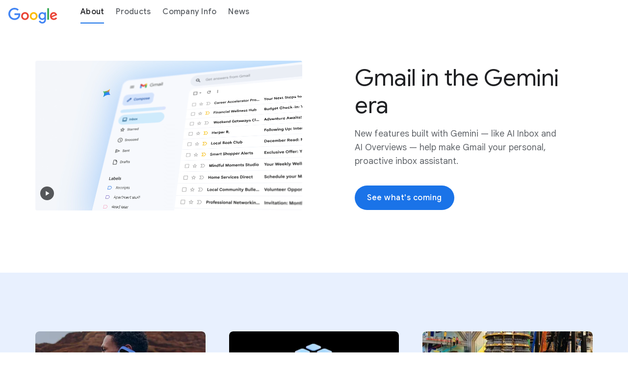

--- FILE ---
content_type: text/html
request_url: https://about.google/
body_size: 20451
content:
<!doctype html>
<html class="page" dir="ltr" lang="en-US" locale="en-US">
  <head>
    <meta charset="UTF-8">
    <meta property="og:title" content="About Google: Our products, technology and company information">
    <meta property="og:url" content="https://about.google/">
    <meta property="og:image" content="https://www.gstatic.com/marketing-cms/assets/images/fd/18/711e661746beb26b2533f9092dc4/about-homepage-ss.png=n-w1440-h810-fcrop64=1,0000114effffee75-rw">
    <meta property="og:image:url" content="https://www.gstatic.com/marketing-cms/assets/images/fd/18/711e661746beb26b2533f9092dc4/about-homepage-ss.png=n-w1440-h810-fcrop64=1,0000114effffee75-rw">
    <meta property="og:image:width" content="1440">
    <meta property="og:image:height" content="700">
    <meta property="og:image:type" content="image/png">
    <meta property="og:image:alt" content="From a low-angle perspective, a person in a blue jacket holds a grey Pixel phone. A bright blue sky and white architectural beams fill the background.">
    <meta property="og:description" content="Learn more about Google. Explore our innovative AI products and services, and discover how we're using technology to help improve lives around the world.">
    <meta property="og:locale" content="en-US">
    <meta property="og:site_name" content="About Google">
    <meta property="og:type" content="website">
    <meta name="twitter:card" content="summary_large_image">
    <meta name="twitter:description" content="Learn more about Google. Explore our innovative AI products and services, and discover how we're using technology to help improve lives around the world.">
    <meta name="twitter:image" content="https://www.gstatic.com/marketing-cms/assets/images/fd/18/711e661746beb26b2533f9092dc4/about-homepage-ss.png=n-w1440-h810-fcrop64=1,0000114effffee75-rw">
    <meta name="twitter:image:alt" content="From a low-angle perspective, a person in a blue jacket holds a grey Pixel phone. A bright blue sky and white architectural beams fill the background.">
    <meta name="twitter:title" content="About Google: Our products, technology and company information">
    <link rel="alternate" href="https://about.google/" hreflang="x-default">
    <link rel="alternate" href="https://about.google/intl/id_ALL/" hreflang="id">
    <link rel="alternate" href="https://about.google/intl/es_ALL/" hreflang="es-419">
    <link rel="alternate" href="https://about.google/intl/fr_ALL/" hreflang="fr">
    <link rel="alternate" href="https://about.google/intl/de_ALL/" hreflang="de">
    <link rel="alternate" href="https://about.google/intl/ja_ALL/" hreflang="ja">
    <link rel="alternate" href="https://about.google/intl/pt_ALL/" hreflang="pt-BR">
    <link rel="alternate" href="https://about.google/intl/tr_ALL/" hreflang="tr">
    <link rel="alternate" href="https://about.google/intl/ko_ALL/" hreflang="ko">
    <link rel="alternate" href="https://about.google/intl/zh-CN_ALL/" hreflang="zh-CN">
    <link rel="alternate" href="https://about.google/intl/zh-TW_ALL/" hreflang="zh-TW">
    <link rel="alternate" href="https://about.google/intl/ar_ALL/" hreflang="ar">
    <link rel="alternate" href="https://about.google/intl/pl_ALL/" hreflang="pl">
    <link rel="alternate" href="https://about.google/intl/nl_ALL/" hreflang="nl">
    <link rel="alternate" href="https://about.google/intl/it_ALL/" hreflang="it">
    <link data-cssvarsponyfill="true" class="Webpack-css" rel="stylesheet" href="https://www.gstatic.com/marketing-cms/reviewed-scripts/prod/about_google-12.0.4/styles/default/All.min.css" nonce="nx59ahAOZQCwVdlHdEdRZQ">
    <meta name="viewport" content="width=device-width, initial-scale=1, minimum-scale=1, maximum-scale=5">
    <title>About Google: Our products, technology and company information - About Google</title>
    <meta name="description" content="Learn more about Google. Explore our innovative AI products and services, and discover how we're using technology to help improve lives around the world.">
    <link rel="canonical" href="https://about.google/">
    <meta name="brightspot.contentId" content="00000192-5893-db5f-a5ff-ffd377a20000">
    <link rel="apple-touch-icon" sizes="180x180" href="https://www.gstatic.com/marketing-cms/assets/images/08/98/8100a1f54b648a5eb6d3749cb027/favicon.png=s180">
    <link rel="icon" type="image/png" href="https://www.gstatic.com/marketing-cms/assets/images/08/98/8100a1f54b648a5eb6d3749cb027/favicon.png=s32">
    <link rel="icon" type="image/png" href="https://www.gstatic.com/marketing-cms/assets/images/08/98/8100a1f54b648a5eb6d3749cb027/favicon.png=s16">
    <link type="application/rss+xml" rel="alternate" title="About Google: Our products, technology and company information" href="https://about.google/index.rss">
    <script type="application/ld+json" nonce="nx59ahAOZQCwVdlHdEdRZQ">{"@context":"http://schema.org","@type":"WebSite","url":"https://about.google/","description":"Learn more about Google. Explore our innovative AI products and services, and discover how we're using technology to help improve lives around the world.","publisher":{"@type":"Organization","name":"About Google","logo":{"@type":"ImageObject","url":"https://www.gstatic.com/marketing-cms/assets/images/f5/d3/a7f9db7045429cb6dc6be56bdcbe/google-logo-about.svg"}},"name":"About Google: Our products, technology and company information - About Google"}</script><!-- Google Tag Manager -->
    <script src="https://www.gstatic.com/marketing-cms/reviewed-scripts/gtm/gtm.js?id=GTM-WQZB4J&amp;cookieCategory=2A" nonce="nx59ahAOZQCwVdlHdEdRZQ"></script><!-- End Google Tag Manager -->
    <script src="https://www.gstatic.com/marketing-cms/reviewed-scripts/about_google/datalayerInitializer.js" nonce="nx59ahAOZQCwVdlHdEdRZQ"></script>
    <link rel="preconnect" href="https://fonts.googleapis.com">
    <link rel="preconnect" href="https://fonts.gstatic.com" crossorigin>
    <link rel="preload" href="https://fonts.googleapis.com/css?family=Google+Sans+Text:400,500,700,400i,500i,700i|Google+Sans:400,500,700|Google+Sans+Display:400,500,700|Product+Sans:400&amp;lang=en" as="style" nonce="nx59ahAOZQCwVdlHdEdRZQ">
    <link href="https://fonts.googleapis.com/css?family=Google+Sans+Text:400,500,700,400i,500i,700i|Google+Sans:400,500,700|Google+Sans+Display:400,500,700|Product+Sans:400&amp;lang=en" rel="stylesheet" nonce="nx59ahAOZQCwVdlHdEdRZQ">
    <link href="https://www.gstatic.com/glue/cookienotificationbar/cookienotificationbar.min.css" rel="stylesheet" nonce="nx59ahAOZQCwVdlHdEdRZQ">
  </head>
  <body class="glue-body">
    <!-- Google Tag Manager (noscript) -->
    <noscript>
      <iframe src="https://www.googletagmanager.com/ns.html?id=GTM-WQZB4J" height="0" width="0" style="display:none;visibility:hidden"></iframe>
    </noscript><!-- End Google Tag Manager (noscript) -->
    <svg xmlns="https://www.w3.org/2000/svg" style="display:none" id="iconsMap">
      <symbol id="check" viewBox="0 0 18 14">
        <path d="M6.00003 11.1698L1.83003 6.99984L0.410034 8.40984L6.00003 13.9998L18 1.99984L16.59 0.589844L6.00003 11.1698Z" fill="#1B6EF3" />
      </symbol> <symbol id="chevron-left" viewBox="0 0 24 24">
        <path d="M16.41 5.41L15 4l-8 8 8 8 1.41-1.41L9.83 12" />
      </symbol> <symbol id="chevron-right" viewBox="0 0 24 24">
        <path d="M7.59 18.59L9 20l8-8-8-8-1.41 1.41L14.17 12" />
      </symbol> <symbol id="expand-less" viewBox="0 0 24 24">
        <path d="M18.59 16.41L20 15l-8-8-8 8 1.41 1.41L12 9.83" />
      </symbol> <symbol id="expand-more" viewBox="0 0 24 24">
        <path d="M5.41 7.59L4 9l8 8 8-8-1.41-1.41L12 14.17" />
      </symbol> <symbol id="arrow-back" viewBox="0 0 24 24">
        <path d="M20 11H7.83l5.59-5.59L12 4l-8 8 8 8 1.41-1.41L7.83 13H20v-2z" />
      </symbol> <symbol id="arrow-forward" viewBox="0 0 24 24">
        <path d="M12 4l-1.41 1.41L16.17 11H4v2h12.17l-5.58 5.59L12 20l8-8-8-8z" />
      </symbol> <symbol id="arrow-upward" viewBox="0 0 24 24">
        <path d="M4 12l1.41 1.41L11 7.83V20h2V7.83l5.58 5.59L20 12l-8-8-8 8z" />
      </symbol> <symbol id="arrow-downward" viewBox="0 0 24 24">
        <path d="M20 12l-1.41-1.41L13 16.17V4h-2v12.17l-5.58-5.59L4 12l8 8 8-8z" />
      </symbol> <symbol id="arrow-left" viewBox="0 0 24 24">
        <path d="M14 7l-5 5 5 5V7z" />
      </symbol> <symbol id="arrow-right" viewBox="0 0 24 24">
        <path d="M10 17l5-5-5-5v10z" />
      </symbol> <symbol id="arrow-drop-up" viewBox="0 0 24 24">
        <path d="M7 14l5-5 5 5H7z" />
      </symbol> <symbol id="arrow-drop-down" viewBox="0 0 24 24">
        <path d="M7 10l5 5 5-5H7z" />
      </symbol> <symbol id="help" viewBox="0 0 24 24">
        <path d="M12 2C6.48 2 2 6.48 2 12s4.48 10 10 10 10-4.48 10-10S17.52 2 12 2zm1 17h-2v-2h2v2zm2.07-7.75l-.9.92C13.45 12.9 13 13.5 13 15h-2v-.5c0-1.1.45-2.1 1.17-2.83l1.24-1.26c.37-.36.59-.86.59-1.41 0-1.1-.9-2-2-2s-2 .9-2 2H8c0-2.21 1.79-4 4-4s4 1.79 4 4c0 .88-.36 1.68-.93 2.25z" />
      </symbol> <symbol id="menu" viewBox="0 0 24 24">
        <path d="M3 18h18v-2H3v2zm0-5h18v-2H3v2zm0-7v2h18V6H3z" />
      </symbol> <symbol id="more-vert" viewBox="0 0 24 24">
        <path d="M12 8c1.1 0 2-.9 2-2s-.9-2-2-2-2 .9-2 2 .9 2 2 2zm0 2c-1.1 0-2 .9-2 2s.9 2 2 2 2-.9 2-2-.9-2-2-2zm0 6c-1.1 0-2 .9-2 2s.9 2 2 2 2-.9 2-2-.9-2-2-2z" />
      </symbol> <symbol id="drive-pdf" viewBox="0 0 24 24">
        <path d="M7 11.5h1v-1H7v1zM19 3H5c-1.1 0-2 .9-2 2v14c0 1.1.9 2 2 2h14c1.1 0 2-.9 2-2V5c0-1.1-.9-2-2-2zm-9.5 8.5c0 .83-.67 1.5-1.5 1.5H7v2H5.5V9H8c.83 0 1.5.67 1.5 1.5v1zm10-1H17v1h1.5V13H17v2h-1.5V9h4v1.5zm-5 3c0 .83-.67 1.5-1.5 1.5h-2.5V9H13c.83 0 1.5.67 1.5 1.5v3zm-2.5 0h1v-3h-1v3z" />
      </symbol> <symbol id="file-download" viewBox="0 0 24 24">
        <path d="M4 15h2v3h12v-3h2v3c0 1.1-.9 2-2 2H6c-1.1 0-2-.9-2-2m11.59-8.41L13 12.17V4h-2v8.17L8.41 9.59 7 11l5 5 5-5-1.41-1.41z" />
      </symbol> <symbol id="filter" viewBox="0 0 24 24">
        <path d="M10 18v-2h4v2Zm-4-5v-2h12v2ZM3 8V6h18v2Z" />
      </symbol> <symbol id="open-in-new" viewBox="0 0 24 24">
        <path d="M19 19H5V5h7V3H5a2 2 0 0 0-2 2v14a2 2 0 0 0 2 2h14c1.1 0 2-.9 2-2v-7h-2v7zM14 3v2h3.59l-9.83 9.83 1.41 1.41L19 6.41V10h2V3h-7z" />
      </symbol> <symbol id="phone" viewBox="0 0 24 24">
        <path d="M16.01 14.46l-2.62 2.62a16.141 16.141 0 0 1-6.5-6.5l2.62-2.62a.98.98 0 0 0 .27-.9L9.13 3.8c-.09-.46-.5-.8-.98-.8H4c-.56 0-1.03.47-1 1.03a17.92 17.92 0 0 0 2.43 8.01 18.08 18.08 0 0 0 6.5 6.5 17.92 17.92 0 0 0 8.01 2.43c.56.03 1.03-.44 1.03-1v-4.15c0-.48-.34-.89-.8-.98l-3.26-.65a.99.99 0 0 0-.9.27z" />
      </symbol> <symbol id="email" viewBox="0 0 24 24">
        <path d="M20 4H4c-1.1 0-2 .9-2 2v12c0 1.1.9 2 2 2h16c1.1 0 2-.9 2-2V6c0-1.1-.9-2-2-2zm-.8 2L12 10.8 4.8 6h14.4zM4 18V7.87l8 5.33 8-5.33V18H4z" />
      </symbol> <symbol id="instagram" viewBox="0 0 24 24">
        <path d="M12,0 C15.3,0 15.7,0 17,0 C18.3,0.1 19.1,0.3 19.9,0.6 C20.7,0.9 21.3,1.3 22,2 C22.7,2.7 23.1,3.4 23.3,4.2 C23.6,5 23.8,5.8 23.9,7.1 C24,8.3 24,8.7 24,12 C24,15.3 24,15.7 23.9,16.9 C23.8,18.2 23.6,19 23.3,19.8 C23,20.6 22.6,21.2 21.9,21.9 C21.3,22.6 20.6,23 19.8,23.3 C19,23.6 18.2,23.8 16.9,23.9 C15.7,24 15.3,24 12,24 C8.7,24 8.3,24 7,24 C5.7,23.9 4.9,23.7 4.1,23.4 C3.3,23.1 2.7,22.7 2,22 C1.3,21.3 0.9,20.6 0.7,19.8 C0.4,19 0.2,18.2 0.1,16.9 C0,15.7 0,15.3 0,12 C0,8.7 0,8.3 0.1,7.1 C0.1,5.8 0.3,4.9 0.6,4.1 C0.9,3.4 1.3,2.7 2,2 C2.7,1.3 3.4,0.9 4.1,0.6 C4.9,0.3 5.8,0.1 7.1,0.1 C8.3,0 8.7,0 12,0 Z M12,2.2 C8.8,2.2 8.4,2.2 7.2,2.2 C6,2.3 5.3,2.5 4.9,2.6 C4.4,2.9 4,3.1 3.5,3.5 C3.1,3.9 2.8,4.3 2.6,4.9 C2.5,5.3 2.3,6 2.3,7.2 C2.2,8.4 2.2,8.8 2.2,12 C2.2,15.2 2.2,15.5 2.3,16.8 C2.3,17.9 2.5,18.6 2.7,19 C2.9,19.6 3.2,20 3.6,20.4 C4,20.8 4.4,21.1 5,21.3 C5.4,21.5 6,21.6 7.2,21.7 C8.4,21.8 8.8,21.8 12,21.8 C15.2,21.8 15.5,21.8 16.8,21.7 C17.9,21.7 18.6,21.5 19,21.3 C19.6,21.1 20,20.8 20.4,20.4 C20.8,20 21.1,19.6 21.3,19 C21.5,18.6 21.6,18 21.7,16.8 C21.8,15.6 21.8,15.2 21.8,12 C21.8,8.8 21.8,8.5 21.7,7.2 C21.7,6.1 21.5,5.4 21.3,5 C21.1,4.4 20.8,4 20.4,3.6 C20,3.2 19.6,2.9 19,2.7 C18.6,2.5 18,2.4 16.8,2.3 C15.6,2.2 15.2,2.2 12,2.2 Z M12,5.8 C15.4,5.8 18.2,8.6 18.2,12 C18.2,15.4 15.4,18.2 12,18.2 C8.6,18.2 5.8,15.4 5.8,12 C5.8,8.6 8.6,5.8 12,5.8 Z M12,16 C14.2,16 16,14.2 16,12 C16,9.8 14.2,8 12,8 C9.8,8 8,9.8 8,12 C8,14.2 9.8,16 12,16 Z M18.4,7 C17.6268014,7 17,6.37319865 17,5.6 C17,4.82680135 17.6268014,4.2 18.4,4.2 C19.1731986,4.2 19.8,4.82680135 19.8,5.6 C19.8,6.37319865 19.1731986,7 18.4,7 Z" />
      </symbol> <symbol id="instagram-inverse" viewBox="0 0 24 24" xmlns="http://www.w3.org/2000/svg">
        <g id="Instagram">
          <path id="Fill 1" fill-rule="evenodd" clip-rule="evenodd" d="M12.0007 3.80518C14.67 3.80518 14.9862 3.81533 16.0403 3.86343C17.015 3.90791 17.5443 4.07077 17.8966 4.20764C18.3632 4.38899 18.6962 4.60565 19.046 4.95545C19.3959 5.30526 19.6125 5.63831 19.7938 6.1049C19.9307 6.4572 20.0936 6.98653 20.1381 7.96117C20.1862 9.01534 20.1963 9.33149 20.1963 12.0008C20.1963 14.6701 20.1862 14.9862 20.1381 16.0403C20.0936 17.015 19.9307 17.5443 19.7938 17.8966C19.6125 18.3632 19.3959 18.6963 19.046 19.0461C18.6962 19.3959 18.3632 19.6126 17.8966 19.7939C17.5443 19.9308 17.015 20.0936 16.0403 20.1381C14.9863 20.1862 14.6702 20.1964 12.0007 20.1964C9.33129 20.1964 9.01514 20.1862 7.96117 20.1381C6.98649 20.0936 6.45716 19.9308 6.1049 19.7939C5.63827 19.6126 5.30522 19.3959 4.95541 19.0461C4.60561 18.6963 4.38895 18.3632 4.20764 17.8966C4.07073 17.5443 3.90787 17.015 3.86339 16.0404C3.8153 14.9862 3.80514 14.6701 3.80514 12.0008C3.80514 9.33149 3.8153 9.01533 3.86339 7.96121C3.90787 6.98653 4.07073 6.4572 4.20764 6.1049C4.38895 5.63831 4.60561 5.30526 4.95541 4.95545C5.30522 4.60565 5.63827 4.38899 6.1049 4.20764C6.45716 4.07077 6.98649 3.90791 7.96113 3.86343C9.0153 3.81533 9.33145 3.80518 12.0007 3.80518ZM12.0007 2.00391C9.28573 2.00391 8.94533 2.01541 7.87907 2.06406C6.81498 2.11264 6.08831 2.2816 5.4524 2.52875C4.79502 2.78422 4.23752 3.12605 3.68176 3.6818C3.12601 4.23756 2.78418 4.79506 2.52871 5.45244C2.28157 6.08835 2.1126 6.81502 2.06403 7.8791C2.01537 8.94533 2.00391 9.28577 2.00391 12.0008C2.00391 14.7158 2.01537 15.0562 2.06403 16.1224C2.1126 17.1865 2.28157 17.9132 2.52871 18.5491C2.78418 19.2064 3.12601 19.764 3.68176 20.3197C4.23752 20.8755 4.79502 21.2173 5.4524 21.4728C6.08831 21.7199 6.81498 21.8889 7.87907 21.9375C8.94533 21.9861 9.28573 21.9976 12.0007 21.9976C14.7157 21.9976 15.0562 21.9861 16.1224 21.9375C17.1865 21.8889 17.9132 21.7199 18.5491 21.4728C19.2064 21.2173 19.7639 20.8755 20.3197 20.3197C20.8755 19.764 21.2173 19.2065 21.4728 18.5491C21.7199 17.9132 21.8889 17.1865 21.9374 16.1224C21.9861 15.0562 21.9976 14.7158 21.9976 12.0008C21.9976 9.28577 21.9861 8.94533 21.9374 7.8791C21.8889 6.81502 21.7199 6.08835 21.4728 5.45244C21.2173 4.79506 20.8755 4.23756 20.3197 3.6818C19.7639 3.12605 19.2064 2.78422 18.5491 2.52875C17.9132 2.2816 17.1865 2.11264 16.1224 2.06406C15.0562 2.01541 14.7157 2.00391 12.0007 2.00391Z" fill="white" />
          <path id="Fill 2" fill-rule="evenodd" clip-rule="evenodd" d="M12.0007 6.86719C9.16556 6.86719 6.86719 9.16556 6.86719 12.0007C6.86719 14.8359 9.16556 17.1343 12.0007 17.1343C14.8359 17.1343 17.1343 14.8359 17.1343 12.0007C17.1343 9.16556 14.8359 6.86719 12.0007 6.86719ZM12.0007 15.333C10.1604 15.333 8.66842 13.8411 8.66842 12.0007C8.66842 10.1604 10.1604 8.66842 12.0007 8.66842C13.8411 8.66842 15.333 10.1604 15.333 12.0007C15.333 13.8411 13.8411 15.333 12.0007 15.333Z" fill="white" />
          <path id="Fill 3" fill-rule="evenodd" clip-rule="evenodd" d="M18.536 6.66445C18.536 7.32699 17.9989 7.86409 17.3364 7.86409C16.6738 7.86409 16.1367 7.32699 16.1367 6.66445C16.1367 6.00191 16.6738 5.46484 17.3364 5.46484C17.9989 5.46484 18.536 6.00191 18.536 6.66445Z" fill="white" />
        </g>
      </symbol> <symbol id="link" viewBox="0 0 24 24">
        <path d="M17 7h-4v2h4c1.65 0 3 1.35 3 3s-1.35 3-3 3h-4v2h4c2.76 0 5-2.24 5-5s-2.24-5-5-5zm-6 8H7c-1.65 0-3-1.35-3-3s1.35-3 3-3h4V7H7c-2.76 0-5 2.24-5 5s2.24 5 5 5h4v-2z" />
        <path d="M8 11h8v2H8z" />
      </symbol> <symbol id="post-blogger" viewBox="0 0 24 24">
        <path d="M20 2H4c-1.1 0-1.99.9-1.99 2L2 20c0 1.1.9 2 2 2h16c1.1 0 2-.9 2-2V4c0-1.1-.9-2-2-2zm-4 7v1c0 .55.45 1 1 1s1 .45 1 1v3c0 1.66-1.34 3-3 3H9c-1.66 0-3-1.34-3-3V8c0-1.66 1.34-3 3-3h4c1.66 0 3 1.34 3 3v1zm-6.05 1h2.6c.55 0 1-.45 1-1s-.45-1-1-1h-2.6c-.55 0-1 .45-1 1s.45 1 1 1zM14 13H9.95c-.55 0-1 .45-1 1s.45 1 1 1H14c.55 0 1-.45 1-1s-.45-1-1-1z" />
      </symbol> <symbol id="post-facebook" viewBox="0 0 24 24">
        <path d="M20 2H4c-1.1 0-1.99.9-1.99 2L2 20c0 1.1.9 2 2 2h16c1.1 0 2-.9 2-2V4c0-1.1-.9-2-2-2zm-1 2v3h-2c-.55 0-1 .45-1 1v2h3v3h-3v7h-3v-7h-2v-3h2V7.5C13 5.57 14.57 4 16.5 4H19z" />
      </symbol> <symbol id="post-facebook-inverse" viewBox="0 0 20 20" xmlns="http://www.w3.org/2000/svg">
        <g id="Frame" clip-path="url(#clip0_14504_4362)">
          <path id="Vector" d="M20 10C20 4.47715 15.5229 0 10 0C4.47715 0 0 4.47715 0 10C0 14.9912 3.65684 19.1283 8.4375 19.8785V12.8906H5.89844V10H8.4375V7.79688C8.4375 5.29063 9.93047 3.90625 12.2146 3.90625C13.3088 3.90625 14.4531 4.10156 14.4531 4.10156V6.5625H13.1922C11.95 6.5625 11.5625 7.3334 11.5625 8.12422V10H14.3359L13.8926 12.8906H11.5625V19.8785C16.3432 19.1283 20 14.9914 20 10Z" fill="white" />
        </g>
        <defs>
          <clipPath id="clip0_14504_4362">
            <rect width="20" height="20" fill="white" />
          </clipPath>
        </defs>
      </symbol> <symbol id="post-linkedin" viewBox="0 0 24 24">
        <path d="M20 2H4c-1.1 0-1.99.9-1.99 2L2 20c0 1.1.9 2 2 2h16c1.1 0 2-.9 2-2V4c0-1.1-.9-2-2-2zM8 19H5v-9h3v9zM6.5 8.31c-1 0-1.81-.81-1.81-1.81S5.5 4.69 6.5 4.69s1.81.81 1.81 1.81S7.5 8.31 6.5 8.31zM19 19h-3v-5.3c0-.83-.67-1.5-1.5-1.5s-1.5.67-1.5 1.5V19h-3v-9h3v1.2c.52-.84 1.59-1.4 2.5-1.4 1.93 0 3.5 1.57 3.5 3.5V19z" />
      </symbol> <symbol id="post-linkedin-inverse" viewBox="0 0 28 28" xmlns="http://www.w3.org/2000/svg">
        <path id="Fill 1" fill-rule="evenodd" clip-rule="evenodd" d="M22.0572 21.7464H18.7428V16.6412C18.7428 15.4239 18.7192 13.8576 17.0188 13.8576C15.2923 13.8576 15.0289 15.1831 15.0289 16.5532V21.7464H11.7157V11.2482H14.8953V12.6824H14.9413C15.3836 11.8568 16.4665 10.9866 18.0799 10.9866C21.4366 10.9866 22.0572 13.1603 22.0572 15.9879V21.7464ZM7.97569 9.81206C6.9096 9.81206 6.05102 8.96444 6.05102 7.92006C6.05102 6.87689 6.9096 6.02867 7.97569 6.02867C9.03681 6.02867 9.8985 6.87689 9.8985 7.92006C9.8985 8.96444 9.03681 9.81206 7.97569 9.81206ZM6.31444 11.2482H9.63508V21.7464H6.31444V11.2482ZM23.3702 3H4.62245C3.7272 3 3 3.71011 3 4.58522V23.4123C3 24.2887 3.7272 25 4.62245 25H23.3702C24.2673 25 25 24.2887 25 23.4123V4.58522C25 3.71011 24.2673 3 23.3702 3Z" fill="white" />
      </symbol> <symbol id="share" viewBox="0 0 24 24">
        <path d="M18 16c-.79 0-1.5.31-2.03.81L8.91 12.7c.05-.23.09-.46.09-.7s-.04-.47-.09-.7l7.05-4.11c.53.5 1.25.81 2.04.81 1.66 0 3-1.34 3-3s-1.34-3-3-3-3 1.34-3 3c0 .24.04.48.09.7L8.04 9.81C7.5 9.31 6.79 9 6 9c-1.66 0-3 1.34-3 3s1.34 3 3 3c.79 0 1.5-.31 2.04-.81l7.05 4.12c-.05.22-.09.45-.09.69 0 1.66 1.34 3 3 3s3-1.34 3-3-1.34-3-3-3zm0-12c.55 0 1 .45 1 1s-.45 1-1 1-1-.45-1-1 .45-1 1-1zM6 13c-.55 0-1-.45-1-1s.45-1 1-1 1 .45 1 1-.45 1-1 1zm12 7c-.55 0-1-.45-1-1s.45-1 1-1 1 .45 1 1-.45 1-1 1z" />
      </symbol> <symbol id="twitter" viewBox="0 0 24 24">
        <path d="M7.5,21.8c9.1,0,14-7.5,14-14c0-0.2,0-0.4,0-0.6c1-0.7,1.8-1.6,2.5-2.5c-0.9,0.4-1.8,0.7-2.8,0.8c1-0.6,1.8-1.6,2.2-2.7 c-1,0.6-2,1-3.1,1.2c-0.9-1-2.2-1.6-3.6-1.6c-2.7,0-4.9,2.2-4.9,4.9c0,0.4,0,0.8,0.1,1.1C7.7,8.1,4.1,6.1,1.7,3.1 C1.2,3.9,1,4.7,1,5.6c0,1.7,0.9,3.2,2.2,4.1C2.4,9.7,1.6,9.5,1,9.1c0,0,0,0,0,0.1c0,2.4,1.7,4.4,4,4.8c-0.4,0.1-0.8,0.2-1.3,0.2 c-0.3,0-0.6,0-0.9-0.1c0.6,2,2.4,3.4,4.6,3.4c-1.7,1.3-3.8,2.1-6.1,2.1c-0.4,0-0.8,0-1.2-0.1C2.2,20.9,4.8,21.8,7.5,21.8" />
      </symbol> <symbol id="twitter-inverse" viewBox="0 0 24 24" xmlns="http://www.w3.org/2000/svg">
        <path id="Fill 1" fill-rule="evenodd" clip-rule="evenodd" d="M21.9998 5.9485C21.2639 6.27899 20.4732 6.50243 19.6431 6.60282C20.4903 6.0886 21.141 5.27418 21.4473 4.3039C20.6545 4.78011 19.7764 5.12587 18.8417 5.31226C18.0933 4.50467 17.0269 4 15.8467 4C13.5806 4 11.7434 5.86056 11.7434 8.15526C11.7434 8.48102 11.7797 8.7981 11.8496 9.10222C8.43953 8.92893 5.41611 7.27462 3.39236 4.76063C3.03916 5.37435 2.83682 6.08815 2.83682 6.84967C2.83682 8.29128 3.5612 9.56317 4.66218 10.3084C3.98959 10.2868 3.35688 10.0998 2.80368 9.78861C2.80339 9.80595 2.80331 9.82336 2.80331 9.84084C2.80331 11.8542 4.21769 13.5337 6.09477 13.9154C5.75043 14.0103 5.38795 14.0611 5.01376 14.0611C4.74931 14.0611 4.49231 14.0351 4.24176 13.9865C4.76394 15.6375 6.27927 16.8388 8.07478 16.8724C6.67042 17.9869 4.90125 18.6511 2.97881 18.6511C2.64764 18.6511 2.321 18.6315 2 18.5931C3.81592 19.7721 5.97267 20.46 8.28985 20.46C15.8372 20.46 19.9643 14.1283 19.9643 8.63711C19.9643 8.45694 19.9602 8.27773 19.9524 8.09955C20.754 7.51369 21.4497 6.78181 21.9998 5.9485Z" fill="white" />
      </symbol>
      <svg id="x-twitter" viewBox="0 0 24 24">
        <path d="M13.9,10.5L21.1,2h-1.7l-6.3,7.4L8,2H2.2l7.6,11.1L2.2,22h1.7l6.7-7.8L16,22h5.8L13.9,10.5L13.9,10.5z M11.5,13.2l-0.8-1.1 L4.6,3.3h2.7l5,7.1l0.8,1.1l6.5,9.2h-2.7L11.5,13.2L11.5,13.2z" />
      </svg><symbol id="video-youtube" viewBox="0 0 24 24">
        <path d="M23.74 7.1s-.23-1.65-.95-2.37c-.91-.96-1.93-.96-2.4-1.02C17.04 3.47 12 3.5 12 3.5s-5.02-.03-8.37.21c-.46.06-1.48.06-2.39 1.02C.52 5.45.28 7.1.28 7.1S.04 9.05 0 10.98V13c.04 1.94.28 3.87.28 3.87s.24 1.65.96 2.38c.91.95 2.1.92 2.64 1.02 1.88.18 7.91.22 8.12.22 0 0 5.05.01 8.4-.23.46-.06 1.48-.06 2.39-1.02.72-.72.96-2.37.96-2.37s.24-1.94.25-3.87v-2.02c-.02-1.93-.26-3.88-.26-3.88zM9.57 15.5V8.49L16 12.13 9.57 15.5z" />
      </symbol> <symbol id="video-youtube-inverse" viewBox="0 0 24 24" xmlns="http://www.w3.org/2000/svg">
        <path id="Shape" fill-rule="evenodd" clip-rule="evenodd" d="M23.74 7.6062C23.74 7.6062 23.51 5.9562 22.79 5.2362C21.88 4.2762 20.86 4.2762 20.39 4.2162C17.04 3.9712 12 4.0012 12 4.0012C12 4.0012 6.98 3.9712 3.63 4.2112C3.17 4.2712 2.15 4.2712 1.24 5.2312C0.52 5.9512 0.28 7.6012 0.28 7.6012C0.28 7.6012 0.04 9.5462 0 11.4812V13.5062C0.04 15.4462 0.28 17.3812 0.28 17.3812C0.28 17.3812 0.52 19.0312 1.24 19.7612C2.15 20.7112 3.34 20.6812 3.88 20.7812C5.76 20.9612 11.79 21.0012 12 21.0012C12 21.0012 17.05 21.0112 20.4 20.7712C20.86 20.7112 21.88 20.7112 22.79 19.7512C23.51 19.0312 23.75 17.3812 23.75 17.3812C23.75 17.3812 23.99 15.4412 24 13.5062V11.4812C23.98 9.5462 23.74 7.6062 23.74 7.6062ZM9.57 16.0012V8.9912L16 12.6312L9.57 16.0012Z" fill="white" />
      </symbol> <symbol id="video-youtube-white" viewBox="0 0 24 24">
        <path fill="#fff" d="M23.74 7.1s-.23-1.65-.95-2.37c-.91-.96-1.93-.96-2.4-1.02C17.04 3.47 12 3.5 12 3.5s-5.02-.03-8.37.21c-.46.06-1.48.06-2.39 1.02C.52 5.45.28 7.1.28 7.1S.04 9.05 0 10.98V13c.04 1.94.28 3.87.28 3.87s.24 1.65.96 2.38c.91.95 2.1.92 2.64 1.02 1.88.18 7.91.22 8.12.22 0 0 5.05.01 8.4-.23.46-.06 1.48-.06 2.39-1.02.72-.72.96-2.37.96-2.37s.24-1.94.25-3.87v-2.02c-.02-1.93-.26-3.88-.26-3.88zM9.57 15.5V8.49L16 12.13 9.57 15.5z" />
      </symbol> <symbol id="video-youtube-black" viewBox="0 0 24 24">
        <path fill="#000" d="M23.74 7.1s-.23-1.65-.95-2.37c-.91-.96-1.93-.96-2.4-1.02C17.04 3.47 12 3.5 12 3.5s-5.02-.03-8.37.21c-.46.06-1.48.06-2.39 1.02C.52 5.45.28 7.1.28 7.1S.04 9.05 0 10.98V13c.04 1.94.28 3.87.28 3.87s.24 1.65.96 2.38c.91.95 2.1.92 2.64 1.02 1.88.18 7.91.22 8.12.22 0 0 5.05.01 8.4-.23.46-.06 1.48-.06 2.39-1.02.72-.72.96-2.37.96-2.37s.24-1.94.25-3.87v-2.02c-.02-1.93-.26-3.88-.26-3.88zM9.57 15.5V8.49L16 12.13 9.57 15.5z" />
        <polygon fill="#fff" points="9.6,15.5 9.6,8.5 16,12.1 "></polygon>
      </symbol> <symbol id="video-youtube-red" viewBox="0 0 24 24">
        <path fill="#f00" d="M23.74 7.1s-.23-1.65-.95-2.37c-.91-.96-1.93-.96-2.4-1.02C17.04 3.47 12 3.5 12 3.5s-5.02-.03-8.37.21c-.46.06-1.48.06-2.39 1.02C.52 5.45.28 7.1.28 7.1S.04 9.05 0 10.98V13c.04 1.94.28 3.87.28 3.87s.24 1.65.96 2.38c.91.95 2.1.92 2.64 1.02 1.88.18 7.91.22 8.12.22 0 0 5.05.01 8.4-.23.46-.06 1.48-.06 2.39-1.02.72-.72.96-2.37.96-2.37s.24-1.94.25-3.87v-2.02c-.02-1.93-.26-3.88-.26-3.88zM9.57 15.5V8.49L16 12.13 9.57 15.5z" />
        <polygon fill="#fff" points="9.6,15.5 9.6,8.5 16,12.1 "></polygon>
      </symbol> <symbol id="close" viewBox="0 0 24 24">
        <path d="M19 6.41L17.59 5 12 10.59 6.41 5 5 6.41 10.59 12 5 17.59 6.41 19 12 13.41 17.59 19 19 17.59 13.41 12 19 6.41z" />
      </symbol> <symbol id="expand-all" viewBox="0 0 24 24">
        <path d="M16.59 9.41L18 8l-6-6-6 6 1.41 1.41L12 4.83l4.59 4.58zM12 19.17l-4.59-4.58L6 16l6 6 6-6-1.41-1.41L12 19.17z" />
      </symbol> <symbol id="play-circle-filled" viewBox="0 0 24 24">
        <path d="M12 2C6.48 2 2 6.48 2 12s4.48 10 10 10 10-4.48 10-10S17.52 2 12 2zm-2 14.5v-9l6 4.5-6 4.5z" />
      </symbol> <symbol id="search" viewBox="0 0 24 24">
        <path d="M20.49 19l-5.73-5.73C15.53 12.2 16 10.91 16 9.5A6.5 6.5 0 1 0 9.5 16c1.41 0 2.7-.47 3.77-1.24L19 20.49 20.49 19zM5 9.5C5 7.01 7.01 5 9.5 5S14 7.01 14 9.5 11.99 14 9.5 14 5 11.99 5 9.5z" />
      </symbol> <symbol id="google-color-logo" viewBox="0 0 74 24">
        <path fill="#4285F4" d="M9.24 8.19v2.46h5.88c-.18 1.38-.64 2.39-1.34 3.1-.86.86-2.2 1.8-4.54 1.8-3.62 0-6.45-2.92-6.45-6.54s2.83-6.54 6.45-6.54c1.95 0 3.38.77 4.43 1.76L15.4 2.5C13.94 1.08 11.98 0 9.24 0 4.28 0 .11 4.04.11 9s4.17 9 9.13 9c2.68 0 4.7-.88 6.28-2.52 1.62-1.62 2.13-3.91 2.13-5.75 0-.57-.04-1.1-.13-1.54H9.24z" />
        <path fill="#EA4335" d="M25 6.19c-3.21 0-5.83 2.44-5.83 5.81 0 3.34 2.62 5.81 5.83 5.81s5.83-2.46 5.83-5.81c0-3.37-2.62-5.81-5.83-5.81zm0 9.33c-1.76 0-3.28-1.45-3.28-3.52 0-2.09 1.52-3.52 3.28-3.52s3.28 1.43 3.28 3.52c0 2.07-1.52 3.52-3.28 3.52z" />
        <path fill="#4285F4" d="M53.58 7.49h-.09c-.57-.68-1.67-1.3-3.06-1.3C47.53 6.19 45 8.72 45 12c0 3.26 2.53 5.81 5.43 5.81 1.39 0 2.49-.62 3.06-1.32h.09v.81c0 2.22-1.19 3.41-3.1 3.41-1.56 0-2.53-1.12-2.93-2.07l-2.22.92c.64 1.54 2.33 3.43 5.15 3.43 2.99 0 5.52-1.76 5.52-6.05V6.49h-2.42v1zm-2.93 8.03c-1.76 0-3.1-1.5-3.1-3.52 0-2.05 1.34-3.52 3.1-3.52 1.74 0 3.1 1.5 3.1 3.54.01 2.03-1.36 3.5-3.1 3.5z" />
        <path fill="#FBBC05" d="M38 6.19c-3.21 0-5.83 2.44-5.83 5.81 0 3.34 2.62 5.81 5.83 5.81s5.83-2.46 5.83-5.81c0-3.37-2.62-5.81-5.83-5.81zm0 9.33c-1.76 0-3.28-1.45-3.28-3.52 0-2.09 1.52-3.52 3.28-3.52s3.28 1.43 3.28 3.52c0 2.07-1.52 3.52-3.28 3.52z" />
        <path fill="#34A853" d="M58 .24h2.51v17.57H58z" />
        <path fill="#EA4335" d="M68.26 15.52c-1.3 0-2.22-.59-2.82-1.76l7.77-3.21-.26-.66c-.48-1.3-1.96-3.7-4.97-3.7-2.99 0-5.48 2.35-5.48 5.81 0 3.26 2.46 5.81 5.76 5.81 2.66 0 4.2-1.63 4.84-2.57l-1.98-1.32c-.66.96-1.56 1.6-2.86 1.6zm-.18-7.15c1.03 0 1.91.53 2.2 1.28l-5.25 2.17c0-2.44 1.73-3.45 3.05-3.45z" />
      </symbol> <symbol id="google-solid-logo" viewBox="0 0 74 24">
        <path d="M9.24 8.19v2.46h5.88c-.18 1.38-.64 2.39-1.34 3.1-.86.86-2.2 1.8-4.54 1.8-3.62 0-6.45-2.92-6.45-6.54s2.83-6.54 6.45-6.54c1.95 0 3.38.77 4.43 1.76L15.4 2.5C13.94 1.08 11.98 0 9.24 0 4.28 0 .11 4.04.11 9s4.17 9 9.13 9c2.68 0 4.7-.88 6.28-2.52 1.62-1.62 2.13-3.91 2.13-5.75 0-.57-.04-1.1-.13-1.54H9.24zm15.76-2c-3.21 0-5.83 2.44-5.83 5.81 0 3.34 2.62 5.81 5.83 5.81s5.83-2.46 5.83-5.81c0-3.37-2.62-5.81-5.83-5.81zm0 9.33c-1.76 0-3.28-1.45-3.28-3.52 0-2.09 1.52-3.52 3.28-3.52s3.28 1.43 3.28 3.52c0 2.07-1.52 3.52-3.28 3.52zm28.58-8.03h-.09c-.57-.68-1.67-1.3-3.06-1.3C47.53 6.19 45 8.72 45 12c0 3.26 2.53 5.81 5.43 5.81 1.39 0 2.49-.62 3.06-1.32h.09v.81c0 2.22-1.19 3.41-3.1 3.41-1.56 0-2.53-1.12-2.93-2.07l-2.22.92c.64 1.54 2.33 3.43 5.15 3.43 2.99 0 5.52-1.76 5.52-6.05V6.49h-2.42v1zm-2.93 8.03c-1.76 0-3.1-1.5-3.1-3.52 0-2.05 1.34-3.52 3.1-3.52 1.74 0 3.1 1.5 3.1 3.54.01 2.03-1.36 3.5-3.1 3.5zM38 6.19c-3.21 0-5.83 2.44-5.83 5.81 0 3.34 2.62 5.81 5.83 5.81s5.83-2.46 5.83-5.81c0-3.37-2.62-5.81-5.83-5.81zm0 9.33c-1.76 0-3.28-1.45-3.28-3.52 0-2.09 1.52-3.52 3.28-3.52s3.28 1.43 3.28 3.52c0 2.07-1.52 3.52-3.28 3.52zM58 .24h2.51v17.57H58zm10.26 15.28c-1.3 0-2.22-.59-2.82-1.76l7.77-3.21-.26-.66c-.48-1.3-1.96-3.7-4.97-3.7-2.99 0-5.48 2.35-5.48 5.81 0 3.26 2.46 5.81 5.76 5.81 2.66 0 4.2-1.63 4.84-2.57l-1.98-1.32c-.66.96-1.56 1.6-2.86 1.6zm-.18-7.15c1.03 0 1.91.53 2.2 1.28l-5.25 2.17c0-2.44 1.73-3.45 3.05-3.45z" />
      </symbol> <symbol id="error" viewBox="0 0 24 24">
        <path d="M12 2C6.48 2 2 6.48 2 12s4.48 10 10 10 10-4.48 10-10S17.52 2 12 2zm1 15h-2v-2h2v2zm0-4h-2V7h2v6z" />
      </symbol> <symbol id="pause-button" viewBox="0 0 24 24">
        <path fill-rule="evenodd" clip-rule="evenodd" d="M10 19H6V5H10V19ZM14 19V5H18V19H14Z" />
      </symbol> <symbol id="play-button" viewBox="0 0 24 24">
        <path d="M8 5V19L19 12L8 5Z" />
      </symbol> <symbol id="access-time" viewBox="0 0 10 10">
        <path fill-rule="evenodd" clip-rule="evenodd" d="M4.995 0C2.235 0 0 2.24 0 5C0 7.76 2.235 10 4.995 10C7.76 10 10 7.76 10 5C10 2.24 7.76 0 4.995 0ZM5.00002 8.99996C2.79002 8.99996 1.00002 7.20996 1.00002 4.99996C1.00002 2.78996 2.79002 0.999959 5.00002 0.999959C7.21002 0.999959 9.00002 2.78996 9.00002 4.99996C9.00002 7.20996 7.21002 8.99996 5.00002 8.99996ZM4.5 2.49996H5.25V5.12496L7.5 6.45996L7.125 7.07496L4.5 5.49996V2.49996Z" />
      </symbol> <symbol id="google-maps" viewBox="0 0 13 18">
        <path d="M3.68228 13.3344C4.23764 14.029 4.80325 14.9023 5.09924 15.4298C5.45971 16.1156 5.60918 16.5786 5.87733 17.408C6.03412 17.8623 6.18358 18 6.49716 18C6.84004 18 6.99684 17.7685 7.11699 17.408C7.36756 16.6299 7.56098 16.0379 7.86723 15.4738C9.04828 13.2465 10.9737 11.664 12.0581 9.49528C12.0581 9.49528 12.7717 8.17063 12.7717 6.31553C12.7717 4.58645 12.0683 3.38489 12.0683 3.38489L3.68668 13.3491L3.68228 13.3344Z" fill="#34A853" />
        <path d="M0.839555 9.26083C1.51507 10.7994 2.80309 12.1475 3.68228 13.3344L8.342 7.81016C8.342 7.81016 7.68407 8.67177 6.49569 8.67177C5.17104 8.67177 4.09257 7.61674 4.09257 6.2833C4.09257 5.36601 4.63913 4.73006 4.63913 4.73006C1.21028 5.23999 1.40077 6.07083 0.829297 9.2579L0.839555 9.26083Z" fill="#FBBC04" />
        <path d="M8.40061 0.288671C9.95385 0.788345 11.2726 1.84191 12.0639 3.3805L8.342 7.82042C8.342 7.82042 8.88856 7.18154 8.88856 6.26718C8.88856 4.9059 7.73975 3.87871 6.50009 3.87871C5.32344 3.87871 4.65378 4.73006 4.65378 4.73006C4.93952 4.07946 7.89214 0.509934 8.40501 0.290136L8.40061 0.288671Z" fill="#174EA6" />
        <path d="M1.68944 2.24194C2.61553 1.14002 4.2391 0 6.48104 0C7.56391 0 8.38596 0.287203 8.38596 0.287203L4.64939 4.72712C4.39736 4.59041 1.93855 2.67568 1.68944 2.23608V2.24194Z" fill="#1A73E8" />
        <path d="M0.839555 9.26083C0.839555 9.26083 0.228516 8.04754 0.228516 6.30088C0.228516 4.64507 0.876187 3.1944 1.69384 2.25659L4.65378 4.74764L0.84395 9.26083L0.839555 9.26083Z" fill="#EA4335" />
      </symbol> <symbol id="google-play" viewBox="0 0 180 53.333">
        <path id="path11" d="m173.33 53.333h-166.66c-3.6666 0-6.6665-2.9999-6.6665-6.6665v-39.999c0-3.6666 2.9999-6.6665 6.6665-6.6665h166.66c3.6666 0 6.6665 2.9999 6.6665 6.6665v39.999c0 3.6666-2.9999 6.6665-6.6665 6.6665" fill="#100f0d" stroke-width=".13333" />
        <path id="path13" d="m173.33 1e-3h-166.66c-3.6666 0-6.6665 2.9999-6.6665 6.6665v39.999c0 3.6666 2.9999 6.6665 6.6665 6.6665h166.66c3.6666 0 6.6665-2.9999 6.6665-6.6665v-39.999c0-3.6666-2.9999-6.6665-6.6665-6.6665zm0 1.0661c3.0879 0 5.5999 2.5125 5.5999 5.6004v39.999c0 3.0879-2.5119 5.6004-5.5999 5.6004h-166.66c-3.0879 0-5.5993-2.5125-5.5993-5.6004v-39.999c0-3.0879 2.5114-5.6004 5.5993-5.6004h166.66" fill="#a2a2a1" stroke-width=".13333" />
        <path id="path35" d="m142.58 40h2.4879v-16.669h-2.4879zm22.409-10.664-2.8519 7.2264h-0.0853l-2.9599-7.2264h-2.6799l4.4399 10.1-2.5319 5.6185h2.5946l6.8412-15.718zm-14.11 8.7706c-0.81331 0-1.9506-0.40786-1.9506-1.4156 0-1.2865 1.416-1.7797 2.6373-1.7797 1.0933 0 1.6093 0.23546 2.2733 0.55732-0.19333 1.5442-1.5226 2.6379-2.9599 2.6379zm0.30133-9.1352c-1.8013 0-3.6666 0.79371-4.4386 2.5521l2.208 0.92184c0.47198-0.92184 1.3506-1.2218 2.2733-1.2218 1.2866 0 2.5946 0.77131 2.6159 2.1442v0.17133c-0.45066-0.25733-1.416-0.64318-2.5946-0.64318-2.3813 0-4.8039 1.3077-4.8039 3.7524 0 2.2302 1.952 3.6671 4.1386 3.6671 1.672 0 2.5959-0.75054 3.1732-1.6301h0.0867v1.2874h2.4026v-6.391c0-2.9593-2.2106-4.6103-5.0612-4.6103zm-15.376 2.3937h-3.5386v-5.7133h3.5386c1.86 0 2.9159 1.5396 2.9159 2.8566 0 1.2917-1.056 2.8567-2.9159 2.8567zm-0.064-8.0337h-5.9614v16.669h2.4869v-6.3149h3.4746c2.7573 0 5.4679-1.9958 5.4679-5.1765 0-3.1801-2.7106-5.1769-5.4679-5.1769zm-32.507 14.778c-1.7188 0-3.1573-1.4396-3.1573-3.415 0-1.9984 1.4385-3.4583 3.1573-3.4583 1.6969 0 3.0286 1.46 3.0286 3.4583 0 1.9754-1.3317 3.415-3.0286 3.415zm2.8567-7.8403h-0.086c-0.55826-0.66572-1.6328-1.2672-2.9853-1.2672-2.8359 0-5.4348 2.4921-5.4348 5.6925 0 3.1786 2.5989 5.6488 5.4348 5.6488 1.3525 0 2.427-0.6016 2.9853-1.2885h0.086v0.81558c0 2.1703-1.1598 3.3296-3.0286 3.3296-1.5245 0-2.4697-1.0953-2.8567-2.0188l-2.1691 0.90206c0.62238 1.503 2.2759 3.351 5.0259 3.351 2.9218 0 5.392-1.7188 5.392-5.9077v-10.181h-2.3634zm4.0822 9.7304h2.4906v-16.669h-2.4906zm6.164-5.4988c-0.0641-2.1911 1.6978-3.3078 2.9645-3.3078 0.98851 0 1.8254 0.49425 2.1057 1.2026zm7.7326-1.8906c-0.47238-1.2666-1.9114-3.6082-4.8541-3.6082-2.9218 0-5.3488 2.2983-5.3488 5.6707 0 3.1791 2.4062 5.6707 5.6275 5.6707 2.5989 0 4.1031-1.589 4.7264-2.513l-1.9333-1.289c-0.64465 0.94531-1.5249 1.5682-2.7931 1.5682-1.2666 0-2.1692-0.58012-2.7483-1.7186l7.5815-3.1359zm-60.409-1.8682v2.4057h5.7565c-0.17186 1.3532-0.62292 2.3411-1.3104 3.0286-0.83798 0.83745-2.1483 1.7614-4.4462 1.7614-3.5443 0-6.315-2.8567-6.315-6.4009s2.7707-6.4013 6.315-6.4013c1.9118 0 3.3077 0.75198 4.3388 1.7186l1.6974-1.6973c-1.4396-1.3745-3.351-2.427-6.0362-2.427-4.8552 0-8.9363 3.9524-8.9363 8.807 0 4.8541 4.0811 8.8066 8.9363 8.8066 2.6202 0 4.5967-0.85932 6.143-2.4702 1.5896-1.5896 2.0838-3.8234 2.0838-5.628 0-0.55785-0.04333-1.0734-0.1292-1.5032zm14.772 7.3675c-1.7188 0-3.201-1.4177-3.201-3.4368 0-2.0406 1.4822-3.4364 3.201-3.4364 1.7181 0 3.2003 1.3958 3.2003 3.4364 0 2.0191-1.4822 3.4368-3.2003 3.4368zm0-9.1075c-3.137 0-5.6927 2.3842-5.6927 5.6707 0 3.265 2.5557 5.6707 5.6927 5.6707 3.1358 0 5.692-2.4057 5.692-5.6707 0-3.2865-2.5562-5.6707-5.692-5.6707zm12.417 9.1075c-1.7176 0-3.2003-1.4177-3.2003-3.4368 0-2.0406 1.4828-3.4364 3.2003-3.4364 1.7188 0 3.2005 1.3958 3.2005 3.4364 0 2.0191-1.4817 3.4368-3.2005 3.4368zm0-9.1075c-3.1358 0-5.6915 2.3842-5.6915 5.6707 0 3.265 2.5557 5.6707 5.6915 5.6707 3.137 0 5.6927-2.4057 5.6927-5.6707 0-3.2865-2.5557-5.6707-5.6927-5.6707" fill="#fff" stroke-width=".13333" />
        <path id="path37" d="m27.622 25.899-14.194 15.066c5.34e-4 0.0031 0.0016 0.0057 0.0021 0.0089 0.43532 1.636 1.9296 2.8406 3.703 2.8406 0.70892 0 1.3745-0.19166 1.9453-0.52812l0.04533-0.02656 15.978-9.22-7.479-8.141" fill="#eb3131" stroke-width=".13333" />
        <path id="path39" d="m41.983 23.334-0.0136-0.0093-6.8982-3.999-7.7717 6.9156 7.7987 7.7977 6.8618-3.9592c1.203-0.64945 2.0197-1.9177 2.0197-3.3802 0-1.452-0.80571-2.7139-1.9968-3.3655" fill="#f6b60b" stroke-width=".13333" />
        <path id="path41" d="m13.426 12.37c-0.08533 0.31466-0.13018 0.64425-0.13018 0.98651v26.623c0 0.34162 0.04432 0.67233 0.13072 0.98587l14.684-14.681-14.684-13.914" fill="#5778c5" stroke-width=".13333" />
        <path id="path43" d="m27.727 26.668 7.3473-7.3451-15.96-9.2534c-0.58012-0.34746-1.2572-0.54799-1.9817-0.54799-1.7734 0-3.2697 1.2068-3.7051 2.8447-5.34e-4 0.0016-5.34e-4 0.0027-5.34e-4 0.0041l14.3 14.298" fill="#3bad49" stroke-width=".13333" />
        <path id="path33" d="m63.193 13.042h-3.8895v0.96251h2.9146c-0.0792 0.78545-0.39172 1.4021-0.91878 1.85-0.52705 0.44799-1.2 0.67292-1.9958 0.67292-0.87291 0-1.6125-0.30413-2.2186-0.90824-0.59385-0.61665-0.89584-1.3792-0.89584-2.2979 0-0.91864 0.30199-1.6812 0.89584-2.2978 0.60612-0.60412 1.3457-0.90624 2.2186-0.90624 0.44799 0 0.87504 0.07707 1.2666 0.24586 0.39172 0.16866 0.70625 0.40412 0.95211 0.70625l0.73958-0.73958c-0.33546-0.38132-0.76038-0.67292-1.2876-0.88544-0.52705-0.21253-1.077-0.31453-1.6708-0.31453-1.1645 0-2.1519 0.40412-2.9582 1.2104-0.80625 0.80825-1.2104 1.8041-1.2104 2.9811 0 1.177 0.40412 2.175 1.2104 2.9813 0.80625 0.80611 1.7937 1.2104 2.9582 1.2104 1.2229 0 2.1979-0.39172 2.9479-1.1876 0.66038-0.66238 0.99784-1.5582 0.99784-2.679 0-0.1896-0.02293-0.39172-0.05627-0.60425zm1.5068-3.7332v8.0249h4.6852v-0.98544h-3.654v-2.5457h3.2958v-0.96251h-3.2958v-2.5437h3.654v-0.98758zm11.255 0.98758v-0.98758h-5.5145v0.98758h2.2417v7.0373h1.0312v-7.0373zm4.9925-0.98758h-1.0312v8.0249h1.0312zm6.8066 0.98758v-0.98758h-5.5144v0.98758h2.2415v7.0373h1.0312v-7.0373zm10.406 0.05626c-0.79585-0.81877-1.7708-1.2229-2.9354-1.2229-1.1666 0-2.1415 0.40412-2.9374 1.2104-0.79585 0.79585-1.1874 1.7937-1.1874 2.9811s0.39159 2.1854 1.1874 2.9813c0.79585 0.80611 1.7708 1.2104 2.9374 1.2104 1.1541 0 2.1395-0.40426 2.9354-1.2104 0.79585-0.79585 1.1874-1.7938 1.1874-2.9813 0-1.177-0.39159-2.1729-1.1874-2.9686zm-5.1332 0.67078c0.59372-0.60412 1.3229-0.90624 2.1978-0.90624 0.87291 0 1.6021 0.30213 2.1854 0.90624 0.59372 0.59372 0.88531 1.3686 0.88531 2.2978 0 0.93131-0.29159 1.7041-0.88531 2.2979-0.58332 0.60412-1.3125 0.90824-2.1854 0.90824-0.87491 0-1.6041-0.30413-2.1978-0.90824-0.58132-0.60625-0.87291-1.3666-0.87291-2.2979 0-0.92918 0.29159-1.6916 0.87291-2.2978zm8.7706 1.3125-0.0437-1.548h0.0437l4.0791 6.5457h1.077v-8.0249h-1.0312v4.6957l0.0437 1.548h-0.0437l-3.8999-6.2437h-1.2562v8.0249h1.0312z" fill="#fff" stroke="#fff" stroke-miterlimit="10" stroke-width=".26666" />
      </symbol> <symbol id="subtitles" viewBox="0 0 19 18">
        <path id="icon" fill-rule="evenodd" clip-rule="evenodd" d="M3.5 3H15.5C16.325 3 17 3.675 17 4.5V13.5C17 14.325 16.325 15 15.5 15H3.5C2.675 15 2 14.325 2 13.5V4.5C2 3.675 2.675 3 3.5 3ZM3.5 13.5H15.5V4.5H3.5V13.5ZM5 7.5H6.5V9H5V7.5ZM11 10.5H5V12H11V10.5ZM12.5 10.5H14V12H12.5V10.5ZM14 7.5H8V9H14V7.5Z" />
      </symbol> <symbol id="north-east" viewBox="0 -960 960 960">
        <path d="m216-160-56-56 464-464H360v-80h400v400h-80v-264L216-160Z" />
      </symbol> <symbol id="tiktok" viewBox="0 0 24 24">
        <path d="M18.12 6.01a4.815 4.815 0 0 1-2.1-3.14c-.05-.28-.08-.57-.08-.87H12.5l-.01 13.78a2.894 2.894 0 0 1-2.88 2.78 2.89 2.89 0 0 1-2.89-2.89c0-1.59 1.3-2.89 2.89-2.89.3 0 .58.05.85.13V9.4c-.28-.03-.56-.06-.85-.06-3.49 0-6.33 2.84-6.33 6.33 0 2.14 1.07 4.04 2.7 5.18C7.01 21.57 8.26 22 9.61 22c3.49 0 6.33-2.84 6.33-6.33V8.68c1.35.97 3 1.54 4.78 1.54V6.78c-.96 0-1.85-.28-2.6-.77z" />
      </symbol> <symbol id="youtube" viewBox="0 0 24 24">
        <path d="M23.74 7.1s-.23-1.65-.95-2.37c-.91-.96-1.93-.96-2.4-1.02C17.04 3.47 12 3.5 12 3.5s-5.02-.03-8.37.21c-.46.06-1.48.06-2.39 1.02C.52 5.45.28 7.1.28 7.1S.04 9.05 0 10.98V13c.04 1.94.28 3.87.28 3.87s.24 1.65.96 2.38c.91.95 2.1.92 2.64 1.02 1.88.18 7.91.22 8.12.22 0 0 5.05.01 8.4-.23.46-.06 1.48-.06 2.39-1.02.72-.72.96-2.37.96-2.37s.24-1.94.25-3.87v-2.02c-.02-1.93-.26-3.88-.26-3.88zM9.57 15.5V8.49L16 12.13 9.57 15.5z" />
        <path fill="#fff" d="M9.6 15.5v-7l6.4 3.6z" />
      </symbol> <symbol id="volume-up" fill="none" viewBox="0 0 18 17">
        <path d="M10.833 16.998v-1.88c1.375-.397 2.483-1.16 3.323-2.291.84-1.13 1.26-2.414 1.26-3.85s-.42-2.72-1.26-3.85c-.84-1.13-1.948-1.895-3.323-2.292V.956c1.895.428 3.438 1.387 4.63 2.876 1.191 1.49 1.787 3.205 1.787 5.145 0 1.94-.596 3.655-1.787 5.145-1.192 1.49-2.735 2.448-4.63 2.876ZM.75 11.75v-5.5h3.667L9 1.666v14.667L4.417 11.75H.75Zm10.083.916V5.287c.718.336 1.28.84 1.685 1.513.405.672.607 1.405.607 2.2 0 .779-.202 1.5-.607 2.165a3.826 3.826 0 0 1-1.685 1.502Z" fill="#202124" />
      </symbol> <symbol id="volume-off" fill="none" viewBox="0 0 18 18">
        <path d="M9 1.652V5.52L7.066 3.586 9 1.652ZM1.91.75l15.34 15.34-1.16 1.16-1.89-1.89c-.946.802-2.063 1.36-3.352 1.675v-1.89c.716-.201 1.403-.56 2.062-1.075L9 10.16v6.188L4.402 11.75H.75v-5.5h4.34L.75 1.91 1.91.75ZM15.402 9c0-1.46-.43-2.75-1.289-3.867a6.153 6.153 0 0 0-3.265-2.278V.965c1.862.4 3.394 1.36 4.597 2.879C16.648 5.334 17.25 7.052 17.25 9a8.126 8.126 0 0 1-.945 3.824l-1.375-1.418A6.319 6.319 0 0 0 15.402 9Zm-2.277 0c0 .258-.014.444-.043.559l-2.234-2.235v-2.02c.63.316 1.16.831 1.59 1.548.458.716.687 1.432.687 2.148Z" fill="#202124" />
      </symbol> <symbol id="replay" fill="none" viewBox="0 0 16 20">
        <path d="M8 4.598c2.034 0 3.767.716 5.2 2.148 1.432 1.432 2.148 3.151 2.148 5.156 0 2.034-.73 3.767-2.192 5.2-1.432 1.432-3.15 2.148-5.156 2.148-2.005 0-3.738-.716-5.2-2.148-1.432-1.433-2.148-3.166-2.148-5.2H2.5c0 1.519.53 2.822 1.59 3.91 1.088 1.06 2.392 1.59 3.91 1.59 1.518 0 2.807-.53 3.867-1.59 1.089-1.088 1.633-2.391 1.633-3.91 0-1.518-.544-2.807-1.633-3.867C10.807 6.947 9.518 6.402 8 6.402v3.696L3.402 5.5 8 .902v3.696Z" fill="#202124" />
      </symbol>
    </svg>
    <header class="glue-header glue-header--single glue-header--no-cta glue-header-no-drawer">
      <a href="#page-content" class="glue-header__link glue-header__skip-content"> Jump to Content </a>
      <div class="glue-header__bar glue-header__bar--mobile">
        <div class="glue-header__tier">
          <div class="glue-header__container">
            <div class="glue-header__lock-up">
              <div class="glue-header__hamburger">
                <button class="glue-header__drawer-toggle-btn" aria-label="Open the navigation drawer" data-cy="hamburger-menu">
                  <svg class="glue-icon glue-icon--24px" role="presentation" aria-hidden="true">
                    <use xlink:href="#menu"></use>
                  </svg></button>
              </div>
              <div class="glue-header__logo">
                <a class="glue-header__logo-link" href="https://about.google/" target="" title="Google">
                  <div class="glue-header__logo-custom">
                    <img src="https://www.gstatic.com/marketing-cms/assets/images/f5/d3/a7f9db7045429cb6dc6be56bdcbe/google-logo-about.svg" alt="Google logo">
                  </div></a>
              </div>
            </div>
          </div>
        </div>
      </div>
      <div class="glue-header__bar glue-header__bar--desktop glue-header__drawer">
        <div class="glue-header__tier">
          <div class="glue-header__container">
            <div class="glue-header__lock-up" data-cy="headerLockup">
              <div class="glue-header__logo">
                <a class="glue-header__logo-link" href="https://about.google/" title="Google" data-cy="pagelogo" data-tracking="{&quot;event&quot;:&quot;header_select&quot;,&quot;eventParams&quot;:{&quot;headerType&quot;:&quot;logo&quot;,&quot;navName&quot;:&quot;google&quot;}}">
                  <div class="glue-header__logo-custom">
                    <img src="https://www.gstatic.com/marketing-cms/assets/images/f5/d3/a7f9db7045429cb6dc6be56bdcbe/google-logo-about.svg" alt="Google logo">
                  </div></a>
              </div>
            </div>
          </div>
          <div class="glue-header__container glue-header__container--linkbar">
            <nav class="glue-header__link-bar" aria-label="main navigation">
              <ul class="glue-header__list">
                <li class="glue-header__item glue-header__item--active"><a class="glue-header__link" href="https://about.google/" aria-current="page" data-tracking="{&quot;event&quot;:&quot;header_select&quot;,&quot;eventParams&quot;:{&quot;headerType&quot;:&quot;main link&quot;,&quot;navName&quot;:&quot;About&quot;}}" data-cy="navigationItemAttr">About</a></li>
                <li class="glue-header__item"><a class="glue-header__link" href="https://about.google/products/" data-tracking="{&quot;event&quot;:&quot;header_select&quot;,&quot;eventParams&quot;:{&quot;headerType&quot;:&quot;main link&quot;,&quot;navName&quot;:&quot;Products&quot;}}" data-cy="navigationItemAttr">Products</a></li>
                <li class="glue-header__item"><a class="glue-header__link" href="https://about.google/company-info/" data-tracking="{&quot;event&quot;:&quot;header_select&quot;,&quot;eventParams&quot;:{&quot;headerType&quot;:&quot;main link&quot;,&quot;navName&quot;:&quot;Company Info&quot;}}" data-cy="navigationItemAttr">Company Info</a></li>
                <li class="glue-header__item"><a class="glue-header__link" href="https://blog.google/?utm_source=about.google&amp;utm_medium=referral&amp;utm_campaign=navigation " target="_blank" data-tracking="{&quot;event&quot;:&quot;header_select&quot;,&quot;eventParams&quot;:{&quot;headerType&quot;:&quot;main link&quot;,&quot;navName&quot;:&quot;News&quot;}}" rel="noopener noreferrer" data-cy="navigationItemAttr">News</a></li>
              </ul>
            </nav>
          </div>
          <div class="glue-header__container glue-header__container--cta"></div>
        </div>
      </div>
      <div class="glue-header__drawer-backdrop" aria-label="Close menu"></div>
    </header>
    <main>
      <div class="modules-lib__page _-home-page" id="page-content" data-page-load-id="home-page" data-track-page-load>
        <div class="js-hats" data-survey-api="AIzaSyDaoWAJaYsq3ER88uZjv6n5oADyRxBx4eI" data-survey-id="5NccqSGW0fwyPWbCxBR0SpUkMmuP" data-preferred-language="en-US"></div>
        <div class="two-column-container glue-page glue-container bsp-spacer-5-top bsp-spacer-7-bottom" data-module id="container-bbcbdabfbfffdb">
          <div class="glue-grid stack-on-tab" data-cy="two-column-container-6-6">
            <div class="glue-grid__col glue-grid__col--span-6 glue-grid__col--align-middle" data-modulewell data-cy="two-column-container-6-6-column-one">
              <div class="glue-ambient-video" aria-label="Animation highlighting new Gmail features like AI Inbox" data-cy="video">
                <video class="glue-ambient-video__container" autoplay="false" muted="true" loop="true" playsinline preload="auto" aria-hidden="true" data-cy="videoContainer">
                  <source src="https://www.gstatic.com/marketing-cms/57/26/9a5049a54f5894f153a4a5f07951/gmail-gemini-a-ai-inbox.mp4" type="video/mp4">
                </video>
                <div role="button" class="glue-ambient-video__button" aria-label="Video Play/pause" data-cy="button">
                  <div class="glue-ambient-video__tooltip">
                    <span class="glue-ambient-video__tooltip-play glue-label" data-cy="txtTooltipPlay">Play silent looping video</span> <span class="glue-ambient-video__tooltip-pause glue-label" data-cy="txtTooltipPause">Pause silent looping video</span>
                  </div>
                  <div class="glue-ambient-video__icon">
                    <svg role="presentation" aria-hidden="true" focusable="false">
                      <use class="glue-ambient-video__icon-play" xlink:href="#play-button"></use> <use class="glue-ambient-video__icon-pause" xlink:href="#pause-button"></use>
                    </svg>
                  </div>
                </div>
              </div>
            </div>
            <div class="glue-grid__col glue-grid__col--span-6 glue-grid__col--align-middle" data-modulewell data-cy="two-column-container-6-6-column-two">
              <div class="page-promo-b bsp-spacer-none-top bsp-spacer-0-bottom" data-cy="promo" id="gmail-in-the-gemini-era">
                <div class="glue-page glue-grid">
                  <div class="glue-grid__col glue-grid__col--span-1 glue-grid__col--span-0-sm glue-grid__col--span-1-md glue-grid__col--span-1-lg"></div>
                  <div class="glue-content glue-grid__col glue-grid__col--span-10 glue-grid__col--span-10-md glue-grid__col--span-10-lg glue-grid__col--span-10-xl">
                    <div class="glue-grid">
                      <div class="glue-grid__col glue-grid__col--span-1 glue-grid__col--span-0-sm glue-grid__col--span-0-md glue-grid__col--span-1-lg"></div>
                      <div class="glue-grid__col glue-grid__col--span-8 glue-grid__col--span-10-md">
                        <h2 class="glue-headline glue-headline--headline-2" data-cy="promo-title">Gmail in the Gemini era</h2>
                        <div class="glue-subheadline glue-spacer-2-top glue-body--large" data-cy="promo-description">
                          <span style="color: #5f6368;" class="glue-font-weight-regular" data-cy="text-attr">New features built with Gemini — like AI Inbox and AI Overviews — help make Gmail your personal, proactive inbox assistant.</span>
                        </div>
                        <div class="cta-container glue-spacer-4-top">
                          <a class="glue-button glue-button--high-emphasis" href="https://blog.google/products-and-platforms/products/gmail/gmail-is-entering-the-gemini-era/?utm_source=about.google&amp;utm_medium=referral&amp;utm_campaign=homepage" target="_blank" rel="noopener noreferrer" data-tracking="{&quot;event&quot;:&quot;select_content&quot;,&quot;eventParams&quot;:{&quot;contentType&quot;:&quot;tout&quot;,&quot;itemId&quot;:&quot;See what's coming&quot;,&quot;linkUrl&quot;:&quot;https://blog.google/products-and-platforms/products/gmail/gmail-is-entering-the-gemini-era/?utm_source=about.google&amp;utm_medium=referral&amp;utm_campaign=homepage&quot;}}" data-cy="button"> See what's coming </a>
                        </div>
                      </div>
                      <div class="glue-grid__col glue-grid__col--span-1 glue-grid__col--span-0-sm glue-grid__col--span-0-md glue-grid__col--span-1-lg"></div>
                    </div>
                  </div>
                  <div class="glue-grid__col glue-grid__col--span-1 glue-grid__col--span-0-sm glue-grid__col--span-1-md glue-grid__col--span-1-lg"></div>
                </div>
              </div>
            </div>
          </div>
        </div>
        <div class="one-col-container glue-page glue-container bsp-spacer-4-top bsp-spacer-4-bottom" data-bsp-one-col-container-background-enabled style="background-color: #e8f0fe;" id="container-bbdaabbff" data-cy="one-column-container">
          <div class="glue-grid">
            <div class="glue-grid__col glue-grid__col--span-12" data-modulewell data-cy="one-column-container-span">
              <section class="card-list-a glue-page" data-cy="list-module">
                <div class="bsp-spacer-7-top bsp-spacer-7-bottom" id="list-aecdafaeede">
                  <ul class="glue-grid glue-cards">
                    <li class="glue-grid__col glue-grid__col--span-4" value="6" data-cy="card-list"><a href="https://about.google/products/?utm_source=about.google&amp;utm_medium=referral&amp;utm_campaign=homepage" target="_self" rel="noopener noreferrer" data-cy="card" class="glue-card" data-tracking="{&quot;event&quot;:&quot;card_select&quot;,&quot;eventParams&quot;:{&quot;moduleName&quot;:&quot;Vertical Card&quot;,&quot;cardName&quot;:&quot;Explore our products and features across Search, Google Workspace and more&quot;,&quot;linkText&quot;:&quot;Explore our products and features across Search, Google Workspace and more&quot;,&quot;linkUrl&quot;:&quot;https://about.google/products/?utm_source=about.google&amp;utm_medium=referral&amp;utm_campaign=homepage&quot;}}" data-card-fill="white-50" data-border-weight="1px" data-bsp-image-hover-effect="zoom-in" id="explore-our-products-and-features-across-search-google-workspace-and-more">
                        <div class="glue-card__inner">
                          <picture data-bsp-image-hover-effect="zoom-in" data-crop="span4Col16x9" class="glue-card__asset" aria-hidden="true">
                            <source media="(min-width: 1024px)" type="image/webp" width="390" height="219" srcset="https://www.gstatic.com/marketing-cms/assets/images/75/98/d7a4a1254760b96d76382879c575/products-homepage-card.png=n-w390-h219-fcrop64=1,0000003dffffffc3-rw 1x,https://www.gstatic.com/marketing-cms/assets/images/75/98/d7a4a1254760b96d76382879c575/products-homepage-card.png=n-w780-h438-fcrop64=1,0000003dffffffc3-rw 2x">
                            <source media="(min-width: 1024px)" width="390" height="219" srcset="https://www.gstatic.com/marketing-cms/assets/images/75/98/d7a4a1254760b96d76382879c575/products-homepage-card.png=n-w390-h219-fcrop64=1,0000003dffffffc3-rw">
                            <source media="(min-width: 600px)" type="image/webp" width="288" height="162" srcset="https://www.gstatic.com/marketing-cms/assets/images/75/98/d7a4a1254760b96d76382879c575/products-homepage-card.png=n-w288-h162-fcrop64=1,00000000ffffffff-rw 1x,https://www.gstatic.com/marketing-cms/assets/images/75/98/d7a4a1254760b96d76382879c575/products-homepage-card.png=n-w576-h324-fcrop64=1,00000000ffffffff-rw 2x">
                            <source media="(min-width: 600px)" width="288" height="162" srcset="https://www.gstatic.com/marketing-cms/assets/images/75/98/d7a4a1254760b96d76382879c575/products-homepage-card.png=n-w288-h162-fcrop64=1,00000000ffffffff-rw">
                            <source media="(max-width: 599px)" type="image/webp" width="543" height="305" srcset="https://www.gstatic.com/marketing-cms/assets/images/75/98/d7a4a1254760b96d76382879c575/products-homepage-card.png=n-w543-h305-fcrop64=1,0000003dffffffc3-rw 1x,https://www.gstatic.com/marketing-cms/assets/images/75/98/d7a4a1254760b96d76382879c575/products-homepage-card.png=n-w1086-h610-fcrop64=1,0000003dffffffc3-rw 2x">
                            <source media="(max-width: 599px)" width="543" height="305" srcset="https://www.gstatic.com/marketing-cms/assets/images/75/98/d7a4a1254760b96d76382879c575/products-homepage-card.png=n-w543-h305-fcrop64=1,0000003dffffffc3-rw">
                            <img class="image" data-alt-override="false" alt="A man holds a blue phone to his ear while standing in a rocky landscape." srcset="https://www.gstatic.com/marketing-cms/assets/images/75/98/d7a4a1254760b96d76382879c575/products-homepage-card.png=n-w543-h305-fcrop64=1,0000003dffffffc3-rw 1x,https://www.gstatic.com/marketing-cms/assets/images/75/98/d7a4a1254760b96d76382879c575/products-homepage-card.png=n-w1086-h610-fcrop64=1,0000003dffffffc3-rw 2x" width="543" height="305" fetchpriority="" src="https://www.gstatic.com/marketing-cms/assets/images/75/98/d7a4a1254760b96d76382879c575/products-homepage-card.png=n-w543-h305-fcrop64=1,0000003dffffffc3-rw">
                          </picture>
                          <div class="glue-card__content glue-spacer-3-top">
                            <p class="glue-headline glue-headline--headline-5" data-cy="card-title">Explore our products and features across Search, Google Workspace and more</p>
                            <div class="glue-card__cta glue-card__cta--arrow glue-card__cta-right">
                              <span class="glue-button glue-button--low-emphasis" tabindex="-1" data-cy="card-button">
                              <svg role="presentation" aria-hidden="true" class="glue-icon">
                              <use xlink:href="#open-in-new"></use>
                              </svg></span>
                            </div>
                          </div>
                        </div></a></li>
                    <li class="glue-grid__col glue-grid__col--span-4" value="6" data-cy="card-list"><a href="https://deepmind.google/models/?utm_source=about.google&amp;utm_medium=referral&amp;utm_campaign=about&amp;utm_content=" target="_blank" rel="noopener noreferrer" data-cy="card" class="glue-card" data-tracking="{&quot;event&quot;:&quot;card_select&quot;,&quot;eventParams&quot;:{&quot;moduleName&quot;:&quot;Vertical Card&quot;,&quot;cardName&quot;:&quot;Learn all about our leading AI models — and discover their capabilities&quot;,&quot;linkText&quot;:&quot;Learn all about our leading AI models — and discover their capabilities&quot;,&quot;linkUrl&quot;:&quot;https://deepmind.google/models/?utm_source=about.google&amp;utm_medium=referral&amp;utm_campaign=about&amp;utm_content=&quot;}}" data-card-fill="white-50" data-border-weight="1px" data-bsp-image-hover-effect="zoom-in" id="learn-all-about-our-leading-ai-models-and-discover-their-capabilities">
                        <div class="glue-card__inner">
                          <picture data-bsp-image-hover-effect="zoom-in" data-crop="span4Col16x9" class="glue-card__asset" aria-hidden="true">
                            <source media="(min-width: 1024px)" type="image/webp" width="390" height="219" srcset="https://www.gstatic.com/marketing-cms/assets/images/c4/11/b1b6325d471b8213e63630f16eaf/about-google-homepage-technology.png=n-w390-h221-fcrop64=1,00000116fffffe5f-rw 1x,https://www.gstatic.com/marketing-cms/assets/images/c4/11/b1b6325d471b8213e63630f16eaf/about-google-homepage-technology.png=n-w780-h442-fcrop64=1,00000116fffffe5f-rw 2x">
                            <source media="(min-width: 1024px)" width="390" height="219" srcset="https://www.gstatic.com/marketing-cms/assets/images/c4/11/b1b6325d471b8213e63630f16eaf/about-google-homepage-technology.png=n-w390-h221-fcrop64=1,00000116fffffe5f-rw">
                            <source media="(min-width: 600px)" type="image/webp" width="288" height="162" srcset="https://www.gstatic.com/marketing-cms/assets/images/c4/11/b1b6325d471b8213e63630f16eaf/about-google-homepage-technology.png=n-w288-h163-fcrop64=1,00000116fffffeea-rw 1x,https://www.gstatic.com/marketing-cms/assets/images/c4/11/b1b6325d471b8213e63630f16eaf/about-google-homepage-technology.png=n-w576-h326-fcrop64=1,00000116fffffeea-rw 2x">
                            <source media="(min-width: 600px)" width="288" height="162" srcset="https://www.gstatic.com/marketing-cms/assets/images/c4/11/b1b6325d471b8213e63630f16eaf/about-google-homepage-technology.png=n-w288-h163-fcrop64=1,00000116fffffeea-rw">
                            <source media="(max-width: 599px)" type="image/webp" width="543" height="305" srcset="https://www.gstatic.com/marketing-cms/assets/images/c4/11/b1b6325d471b8213e63630f16eaf/about-google-homepage-technology.png=n-w543-h308-fcrop64=1,00000116fffffe5f-rw 1x,https://www.gstatic.com/marketing-cms/assets/images/c4/11/b1b6325d471b8213e63630f16eaf/about-google-homepage-technology.png=n-w1086-h616-fcrop64=1,00000116fffffe5f-rw 2x">
                            <source media="(max-width: 599px)" width="543" height="305" srcset="https://www.gstatic.com/marketing-cms/assets/images/c4/11/b1b6325d471b8213e63630f16eaf/about-google-homepage-technology.png=n-w543-h308-fcrop64=1,00000116fffffe5f-rw">
                            <img class="image" data-alt-override="false" alt="A graphic representing AI models sits against a black background. " srcset="https://www.gstatic.com/marketing-cms/assets/images/c4/11/b1b6325d471b8213e63630f16eaf/about-google-homepage-technology.png=n-w543-h308-fcrop64=1,00000116fffffe5f-rw 1x,https://www.gstatic.com/marketing-cms/assets/images/c4/11/b1b6325d471b8213e63630f16eaf/about-google-homepage-technology.png=n-w1086-h616-fcrop64=1,00000116fffffe5f-rw 2x" width="543" height="305" fetchpriority="" src="https://www.gstatic.com/marketing-cms/assets/images/c4/11/b1b6325d471b8213e63630f16eaf/about-google-homepage-technology.png=n-w543-h308-fcrop64=1,00000116fffffe5f-rw">
                          </picture>
                          <div class="glue-card__content glue-spacer-3-top">
                            <p class="glue-headline glue-headline--headline-5" data-cy="card-title">Learn all about our leading AI models — and discover their capabilities</p>
                            <div class="glue-card__cta glue-card__cta--arrow glue-card__cta-right">
                              <span class="glue-button glue-button--low-emphasis" tabindex="-1" data-cy="card-button">
                              <svg role="presentation" aria-hidden="true" class="glue-icon">
                              <use xlink:href="#open-in-new"></use>
                              </svg></span>
                            </div>
                          </div>
                        </div></a></li>
                    <li class="glue-grid__col glue-grid__col--span-4" value="6" data-cy="card-list"><a href="https://ai.google/research/?utm_source=aboutgoogle&amp;utm_medium=google-oo&amp;utm_campaign=February2025&amp;utm_content=homepage" target="_blank" rel="noopener noreferrer" data-cy="card" class="glue-card" data-tracking="{&quot;event&quot;:&quot;card_select&quot;,&quot;eventParams&quot;:{&quot;moduleName&quot;:&quot;Vertical Card&quot;,&quot;cardName&quot;:&quot;See how we’re tackling some of the most challenging problems in computer science&quot;,&quot;linkText&quot;:&quot;See how we’re tackling some of the most challenging problems in computer science&quot;,&quot;linkUrl&quot;:&quot;https://ai.google/research/?utm_source=aboutgoogle&amp;utm_medium=google-oo&amp;utm_campaign=February2025&amp;utm_content=homepage&quot;}}" data-card-fill="white-50" data-border-weight="1px" data-bsp-image-hover-effect="zoom-in" id="see-how-were-tackling-some-of-the-most-challenging-problems-in-computer-science">
                        <div class="glue-card__inner">
                          <picture data-bsp-image-hover-effect="zoom-in" data-crop="span4Col16x9" class="glue-card__asset" aria-hidden="true">
                            <source media="(min-width: 1024px)" type="image/webp" width="390" height="219" srcset="https://www.gstatic.com/marketing-cms/assets/images/34/4a/c86092bf4ee49037af1b1f7db46f/about-google-homepage-research.jpeg=n-w390-h292-fcrop64=1,00002016ffffdfea-rw 1x,https://www.gstatic.com/marketing-cms/assets/images/34/4a/c86092bf4ee49037af1b1f7db46f/about-google-homepage-research.jpeg=n-w780-h585-fcrop64=1,00002016ffffdfea-rw 2x">
                            <source media="(min-width: 1024px)" width="390" height="219" srcset="https://www.gstatic.com/marketing-cms/assets/images/34/4a/c86092bf4ee49037af1b1f7db46f/about-google-homepage-research.jpeg=n-w390-h292-fcrop64=1,00002016ffffdfea-rw">
                            <source media="(min-width: 600px)" type="image/webp" width="288" height="162" srcset="https://www.gstatic.com/marketing-cms/assets/images/34/4a/c86092bf4ee49037af1b1f7db46f/about-google-homepage-research.jpeg=n-w288-h216-fcrop64=1,00002016ffffe041-rw 1x,https://www.gstatic.com/marketing-cms/assets/images/34/4a/c86092bf4ee49037af1b1f7db46f/about-google-homepage-research.jpeg=n-w576-h432-fcrop64=1,00002016ffffe041-rw 2x">
                            <source media="(min-width: 600px)" width="288" height="162" srcset="https://www.gstatic.com/marketing-cms/assets/images/34/4a/c86092bf4ee49037af1b1f7db46f/about-google-homepage-research.jpeg=n-w288-h216-fcrop64=1,00002016ffffe041-rw">
                            <source media="(max-width: 599px)" type="image/webp" width="543" height="305" srcset="https://www.gstatic.com/marketing-cms/assets/images/34/4a/c86092bf4ee49037af1b1f7db46f/about-google-homepage-research.jpeg=n-w543-h407-fcrop64=1,00002016ffffdfea-rw 1x,https://www.gstatic.com/marketing-cms/assets/images/34/4a/c86092bf4ee49037af1b1f7db46f/about-google-homepage-research.jpeg=n-w1086-h814-fcrop64=1,00002016ffffdfea-rw 2x">
                            <source media="(max-width: 599px)" width="543" height="305" srcset="https://www.gstatic.com/marketing-cms/assets/images/34/4a/c86092bf4ee49037af1b1f7db46f/about-google-homepage-research.jpeg=n-w543-h407-fcrop64=1,00002016ffffdfea-rw">
                            <img class="image" data-alt-override="false" alt="Two people work on installing a quantum processor into a dilution refrigerator." srcset="https://www.gstatic.com/marketing-cms/assets/images/34/4a/c86092bf4ee49037af1b1f7db46f/about-google-homepage-research.jpeg=n-w543-h407-fcrop64=1,00002016ffffdfea-rw 1x,https://www.gstatic.com/marketing-cms/assets/images/34/4a/c86092bf4ee49037af1b1f7db46f/about-google-homepage-research.jpeg=n-w1086-h814-fcrop64=1,00002016ffffdfea-rw 2x" width="543" height="305" fetchpriority="" src="https://www.gstatic.com/marketing-cms/assets/images/34/4a/c86092bf4ee49037af1b1f7db46f/about-google-homepage-research.jpeg=n-w543-h407-fcrop64=1,00002016ffffdfea-rw">
                          </picture>
                          <div class="glue-card__content glue-spacer-3-top">
                            <p class="glue-headline glue-headline--headline-5" data-cy="card-title">See how we’re tackling some of the most challenging problems in computer science</p>
                            <div class="glue-card__cta glue-card__cta--arrow glue-card__cta-right">
                              <span class="glue-button glue-button--low-emphasis" tabindex="-1" data-cy="card-button">
                              <svg role="presentation" aria-hidden="true" class="glue-icon">
                              <use xlink:href="#open-in-new"></use>
                              </svg></span>
                            </div>
                          </div>
                        </div></a></li>
                  </ul>
                </div>
              </section>
            </div>
          </div>
        </div>
        <div class="two-column-container glue-page glue-container bsp-spacer-7-top bsp-spacer-5-bottom" data-module id="container-bbedebaabbfee">
          <div class="glue-grid stack-on-tab" data-cy="two-column-container-6-6">
            <div class="glue-grid__col glue-grid__col--span-6 glue-grid__col--align-middle" data-modulewell data-cy="two-column-container-6-6-column-one">
              <div class="glue-ambient-video" aria-label="Gemini app home screen showing personalization button" data-cy="video">
                <video class="glue-ambient-video__container" autoplay="false" muted="true" loop="true" playsinline preload="auto" aria-hidden="true" data-cy="videoContainer">
                  <source src="https://www.gstatic.com/marketing-cms/6e/a5/7b82c263404e92669fd6e3947aca/pcontext-about.mp4" type="video/mp4">
                </video>
                <div role="button" class="glue-ambient-video__button" aria-label="Video Play/pause" data-cy="button">
                  <div class="glue-ambient-video__tooltip">
                    <span class="glue-ambient-video__tooltip-play glue-label" data-cy="txtTooltipPlay">Play silent looping video</span> <span class="glue-ambient-video__tooltip-pause glue-label" data-cy="txtTooltipPause">Pause silent looping video</span>
                  </div>
                  <div class="glue-ambient-video__icon">
                    <svg role="presentation" aria-hidden="true" focusable="false">
                      <use class="glue-ambient-video__icon-play" xlink:href="#play-button"></use> <use class="glue-ambient-video__icon-pause" xlink:href="#pause-button"></use>
                    </svg>
                  </div>
                </div>
              </div>
            </div>
            <div class="glue-grid__col glue-grid__col--span-6 glue-grid__col--align-middle" data-modulewell data-cy="two-column-container-6-6-column-two">
              <div class="page-promo-b bsp-spacer-none-top bsp-spacer-0-bottom" data-cy="promo" id="get-more-personalized-help-from-gemini">
                <div class="glue-page glue-grid">
                  <div class="glue-grid__col glue-grid__col--span-1 glue-grid__col--span-0-sm glue-grid__col--span-1-md glue-grid__col--span-1-lg"></div>
                  <div class="glue-content glue-grid__col glue-grid__col--span-10 glue-grid__col--span-10-md glue-grid__col--span-10-lg glue-grid__col--span-10-xl">
                    <div class="glue-grid">
                      <div class="glue-grid__col glue-grid__col--span-1 glue-grid__col--span-0-sm glue-grid__col--span-0-md glue-grid__col--span-1-lg"></div>
                      <div class="glue-grid__col glue-grid__col--span-8 glue-grid__col--span-10-md">
                        <h2 class="glue-headline glue-headline--headline-2" data-cy="promo-title">Get more personalized help from Gemini</h2>
                        <div class="glue-subheadline glue-spacer-2-top glue-body--large" data-cy="promo-description">
                          <span style="color: #5f6368;" class="glue-font-weight-regular" data-cy="text-attr">Personal Intelligence in the Gemini app can draw insights from your Gmail, Google Photos, Search and YouTube to provide more tailored responses.</span>
                        </div>
                        <div class="cta-container glue-spacer-4-top">
                          <a class="glue-button glue-button--tonal" href="https://blog.google/innovation-and-ai/products/gemini-app/personal-intelligence?utm_source=about.google&amp;utm_medium=referral&amp;utm_campaign=homepage" target="_blank" rel="noopener noreferrer" data-tracking="{&quot;event&quot;:&quot;select_content&quot;,&quot;eventParams&quot;:{&quot;contentType&quot;:&quot;tout&quot;,&quot;itemId&quot;:&quot;Check it out&quot;,&quot;linkUrl&quot;:&quot;https://blog.google/innovation-and-ai/products/gemini-app/personal-intelligence?utm_source=about.google&amp;utm_medium=referral&amp;utm_campaign=homepage&quot;}}" data-cy="button"> Check it out </a>
                        </div>
                      </div>
                      <div class="glue-grid__col glue-grid__col--span-1 glue-grid__col--span-0-sm glue-grid__col--span-0-md glue-grid__col--span-1-lg"></div>
                    </div>
                  </div>
                  <div class="glue-grid__col glue-grid__col--span-1 glue-grid__col--span-0-sm glue-grid__col--span-1-md glue-grid__col--span-1-lg"></div>
                </div>
              </div>
            </div>
          </div>
        </div>
        <div class="two-column-container glue-page glue-container bsp-spacer-5-top bsp-spacer-7-bottom" data-module id="container-bbebadfaffffffa">
          <div class="glue-grid stack-on-tab" data-cy="two-column-container-6-6">
            <div class="glue-grid__col glue-grid__col--span-6 glue-grid__col--align-middle" data-modulewell data-cy="two-column-container-6-6-column-one">
              <div class="video-module glue-mod-text-center glue-spacer-2-bottom" data-cy="video-module">
                <div class="video-module-player">
                  <div class="glue-video__preview-container--inline-wrap" data-cy="video-mode">
                    <div class="glue-video glue-video__preview-container--inline">
                      <div class="glue-video__preview-container glue-video__preview-container--inline">
                        <picture data-crop="videoPoster">
                          <source media="(min-width: 1024px)" type="image/webp" width="1280" height="720" srcset="https://www.gstatic.com/marketing-cms/assets/images/7a/2e/23fed0bc492287054c26c003e511/thumb.webp=n-w1280-h720-fcrop64=1,00000000ffffffff-rw 1x,https://www.gstatic.com/marketing-cms/assets/images/7a/2e/23fed0bc492287054c26c003e511/thumb.webp=n-w2560-h1440-fcrop64=1,00000000ffffffff-rw 2x">
                          <source media="(min-width: 1024px)" width="1280" height="720" srcset="https://www.gstatic.com/marketing-cms/assets/images/7a/2e/23fed0bc492287054c26c003e511/thumb.webp=n-w1280-h720-fcrop64=1,00000000ffffffff-rw">
                          <source media="(min-width: 600px)" type="image/webp" width="931" height="524" srcset="https://www.gstatic.com/marketing-cms/assets/images/7a/2e/23fed0bc492287054c26c003e511/thumb.webp=n-w931-h524-fcrop64=1,00120000ffeeffff-rw 1x,https://www.gstatic.com/marketing-cms/assets/images/7a/2e/23fed0bc492287054c26c003e511/thumb.webp=n-w1863-h1048-fcrop64=1,00120000ffeeffff-rw 2x">
                          <source media="(min-width: 600px)" width="931" height="524" srcset="https://www.gstatic.com/marketing-cms/assets/images/7a/2e/23fed0bc492287054c26c003e511/thumb.webp=n-w931-h524-fcrop64=1,00120000ffeeffff-rw">
                          <source media="(max-width: 599px)" type="image/webp" width="531" height="299" srcset="https://www.gstatic.com/marketing-cms/assets/images/7a/2e/23fed0bc492287054c26c003e511/thumb.webp=n-w531-h299-fcrop64=1,00230000ffddffff-rw 1x,https://www.gstatic.com/marketing-cms/assets/images/7a/2e/23fed0bc492287054c26c003e511/thumb.webp=n-w1063-h598-fcrop64=1,00230000ffddffff-rw 2x">
                          <source media="(max-width: 599px)" width="531" height="299" srcset="https://www.gstatic.com/marketing-cms/assets/images/7a/2e/23fed0bc492287054c26c003e511/thumb.webp=n-w531-h299-fcrop64=1,00230000ffddffff-rw">
                          <img class="image" data-alt-override="false" alt="Even with shorter prompts, you can generate dynamic and engaging clips based on reference images with Veo 3.1.
" srcset="https://www.gstatic.com/marketing-cms/assets/images/7a/2e/23fed0bc492287054c26c003e511/thumb.webp=n-w531-h299-fcrop64=1,00230000ffddffff-rw 1x,https://www.gstatic.com/marketing-cms/assets/images/7a/2e/23fed0bc492287054c26c003e511/thumb.webp=n-w1063-h598-fcrop64=1,00230000ffddffff-rw 2x" width="531" height="299" fetchpriority="" src="https://www.gstatic.com/marketing-cms/assets/images/7a/2e/23fed0bc492287054c26c003e511/thumb.webp=n-w531-h299-fcrop64=1,00230000ffddffff-rw">
                        </picture>
                        <div class="glue-video__info" data-cy="video-info">
                          <svg class="glue-icon glue-video__play-button glue-video__play-button--white" role="presentation">
                            <use xlink:href="#video-youtube"></use>
                          </svg>
                          <div class="glue-video__label-container">
                            <p class="glue-headline glue-headline--headline-3 glue-video__label glue-video__label--large glue-video__label--light"></p>
                          </div>
                          <div class="glue-video__timestamp-container">
                            <span class="glue-video__timestamp glue-video__timestamp--light">
                              <svg class="glue-icon glue-video__timestamp-icon" role="presentation">
                              <use xlink:href="#access-time"></use>
                              </svg><span class="glue-label glue-video__timestamp-duration"></span> </span>
                          </div>
                        </div>
                      </div>
                      <div class="glue-video__container glue-video__container--inline" data-glue-yt-video-vid="xJngjnLZ_ZI"></div>
                      <div class="glue-video__nojs">
                        <p><a href="https://www.youtube.com/watch?v=xJngjnLZ_ZI">Link to Youtube Video</a> (visible only when JS is disabled)</p>
                      </div>
                    </div>
                  </div>
                </div>
              </div>
            </div>
            <div class="glue-grid__col glue-grid__col--span-6 glue-grid__col--align-middle" data-modulewell data-cy="two-column-container-6-6-column-two">
              <div class="page-promo-b bsp-spacer-none-top bsp-spacer-0-bottom" data-cy="promo" id="our-ai-video-generation-model-just-got-some-upgrades">
                <div class="glue-page glue-grid">
                  <div class="glue-grid__col glue-grid__col--span-1 glue-grid__col--span-0-sm glue-grid__col--span-1-md glue-grid__col--span-1-lg"></div>
                  <div class="glue-content glue-grid__col glue-grid__col--span-10 glue-grid__col--span-10-md glue-grid__col--span-10-lg glue-grid__col--span-10-xl">
                    <div class="glue-grid">
                      <div class="glue-grid__col glue-grid__col--span-1 glue-grid__col--span-0-sm glue-grid__col--span-0-md glue-grid__col--span-1-lg"></div>
                      <div class="glue-grid__col glue-grid__col--span-8 glue-grid__col--span-10-md">
                        <h2 class="glue-headline glue-headline--headline-2" data-cy="promo-title">Our AI video generation model just got some upgrades</h2>
                        <div class="glue-subheadline glue-spacer-2-top glue-body--large" data-cy="promo-description">
                          <span style="color: #5f6368;" class="glue-font-weight-regular" data-cy="text-attr">Veo 3.1 Ingredients to Video lets anyone from casual storytellers to professional filmmakers make videos with more consistency, creativity and control.</span>
                        </div>
                        <div class="cta-container glue-spacer-4-top">
                          <a class="glue-button glue-button--tonal" href="https://blog.google/innovation-and-ai/technology/ai/veo-3-1-ingredients-to-video/?utm_source=about.google&amp;utm_medium=referral&amp;utm_campaign=homepage" target="_blank" rel="noopener noreferrer" data-tracking="{&quot;event&quot;:&quot;select_content&quot;,&quot;eventParams&quot;:{&quot;contentType&quot;:&quot;tout&quot;,&quot;itemId&quot;:&quot;See what’s new&quot;,&quot;linkUrl&quot;:&quot;https://blog.google/innovation-and-ai/technology/ai/veo-3-1-ingredients-to-video/?utm_source=about.google&amp;utm_medium=referral&amp;utm_campaign=homepage&quot;}}" data-cy="button"> See what’s new </a>
                        </div>
                      </div>
                      <div class="glue-grid__col glue-grid__col--span-1 glue-grid__col--span-0-sm glue-grid__col--span-0-md glue-grid__col--span-1-lg"></div>
                    </div>
                  </div>
                  <div class="glue-grid__col glue-grid__col--span-1 glue-grid__col--span-0-sm glue-grid__col--span-1-md glue-grid__col--span-1-lg"></div>
                </div>
              </div>
            </div>
          </div>
        </div>
        <div class="page-promo-b bsp-spacer-7-top bsp-spacer-5-bottom" style="background-color:#f2f5fa;" data-cy="promo" id="google-around-the-globe">
          <div class="glue-page glue-grid">
            <div class="glue-grid__col glue-grid__col--span-1 glue-grid__col--span-0-sm glue-grid__col--span-1-md glue-grid__col--span-1-lg"></div>
            <div class="glue-content glue-grid__col glue-grid__col--span-10 glue-grid__col--span-10-md glue-grid__col--span-10-lg glue-grid__col--span-10-xl glue-text-center glue-spacer-5-top glue-spacer-5-bottom">
              <div class="glue-grid">
                <div class="glue-grid__col glue-grid__col--span-1 glue-grid__col--span-0-sm glue-grid__col--span-0-md glue-grid__col--span-1-lg"></div>
                <div class="glue-grid__col glue-grid__col--span-8 glue-grid__col--span-10-md">
                  <div class="glue-logo glue-spacer-3-bottom" data-cy="promo-icon">
                    <picture data-crop="64icon">
                      <source media="(min-width: 1024px)" type="image/webp" width="64" height="64" srcset="https://www.gstatic.com/marketing-cms/assets/images/5b/b0/3a62c7b4486e943fceeeb3fe90df/g-about-gatg.png=n-w64-h65-fcrop64=1,000005f5ffffffff-rw 1x,https://www.gstatic.com/marketing-cms/assets/images/5b/b0/3a62c7b4486e943fceeeb3fe90df/g-about-gatg.png=n-w128-h131-fcrop64=1,000005f5ffffffff-rw 2x">
                      <source media="(min-width: 1024px)" width="64" height="64" srcset="https://www.gstatic.com/marketing-cms/assets/images/5b/b0/3a62c7b4486e943fceeeb3fe90df/g-about-gatg.png=n-w64-h65-fcrop64=1,000005f5ffffffff-rw">
                      <source media="(min-width: 600px)" type="image/webp" width="64" height="64" srcset="https://www.gstatic.com/marketing-cms/assets/images/5b/b0/3a62c7b4486e943fceeeb3fe90df/g-about-gatg.png=n-w64-h65-fcrop64=1,000005f5ffffffff-rw 1x,https://www.gstatic.com/marketing-cms/assets/images/5b/b0/3a62c7b4486e943fceeeb3fe90df/g-about-gatg.png=n-w128-h131-fcrop64=1,000005f5ffffffff-rw 2x">
                      <source media="(min-width: 600px)" width="64" height="64" srcset="https://www.gstatic.com/marketing-cms/assets/images/5b/b0/3a62c7b4486e943fceeeb3fe90df/g-about-gatg.png=n-w64-h65-fcrop64=1,000005f5ffffffff-rw">
                      <source media="(max-width: 599px)" type="image/webp" width="64" height="64" srcset="https://www.gstatic.com/marketing-cms/assets/images/5b/b0/3a62c7b4486e943fceeeb3fe90df/g-about-gatg.png=n-w64-h65-fcrop64=1,000005f5ffffffff-rw 1x,https://www.gstatic.com/marketing-cms/assets/images/5b/b0/3a62c7b4486e943fceeeb3fe90df/g-about-gatg.png=n-w128-h131-fcrop64=1,000005f5ffffffff-rw 2x">
                      <source media="(max-width: 599px)" width="64" height="64" srcset="https://www.gstatic.com/marketing-cms/assets/images/5b/b0/3a62c7b4486e943fceeeb3fe90df/g-about-gatg.png=n-w64-h65-fcrop64=1,000005f5ffffffff-rw">
                      <img class="image" data-alt-override="false" alt="The Google logo, a capital “G” in red, yellow, green and blue." srcset="https://www.gstatic.com/marketing-cms/assets/images/5b/b0/3a62c7b4486e943fceeeb3fe90df/g-about-gatg.png=n-w64-h65-fcrop64=1,000005f5ffffffff-rw 1x,https://www.gstatic.com/marketing-cms/assets/images/5b/b0/3a62c7b4486e943fceeeb3fe90df/g-about-gatg.png=n-w128-h131-fcrop64=1,000005f5ffffffff-rw 2x" width="64" height="64" fetchpriority="" src="https://www.gstatic.com/marketing-cms/assets/images/5b/b0/3a62c7b4486e943fceeeb3fe90df/g-about-gatg.png=n-w64-h65-fcrop64=1,000005f5ffffffff-rw">
                    </picture>
                  </div>
                  <h2 class="glue-headline glue-headline--headline-2" data-cy="promo-title">Google around the globe</h2>
                  <div class="glue-subheadline glue-spacer-2-top glue-body--large" data-cy="promo-description">
                    <span style="color: #5f6368;" class="glue-font-weight-regular" data-cy="text-attr">Learn about Google's work and impact around the world.</span>
                  </div>
                  <div class="cta-container glue-spacer-4-top centered">
                    <a class="glue-button glue-button--high-emphasis" href="https://about.google/around-the-globe/" target="_self" data-tracking="{&quot;event&quot;:&quot;select_content&quot;,&quot;eventParams&quot;:{&quot;contentType&quot;:&quot;tout&quot;,&quot;itemId&quot;:&quot;Explore&quot;,&quot;linkUrl&quot;:&quot;https://about.google/around-the-globe/&quot;}}" data-cy="button"> Explore </a>
                  </div>
                </div>
                <div class="glue-grid__col glue-grid__col--span-1 glue-grid__col--span-0-sm glue-grid__col--span-0-md glue-grid__col--span-1-lg"></div>
              </div>
            </div>
            <div class="glue-grid__col glue-grid__col--span-1 glue-grid__col--span-0-sm glue-grid__col--span-1-md glue-grid__col--span-1-lg"></div>
          </div>
        </div>
        <div data-cy="callout-module" class="callout-module bsp-spacer-5-top bsp-spacer-5-bottom no-icon" id="get-the-latest-news-from-google-in-your-inbox">
          <div class="glue-page glue-grid">
            <div class="glue-grid__col glue-grid__col--span-0 glue-grid__col--span-0-sm glue-grid__col--span-1-md glue-grid__col--span-1-lg glue-grid__col--span-1-xl"></div>
            <div class="glue-content glue-grid__col glue-grid__col--span-12 glue-grid__col--span-10-md glue-grid__col--span-10-lg glue-grid__col--span-10-xl" container-enabled style="background-color:#f2f5fa; --borderRadius: 12px;">
              <div class="glue-grid">
                <div class="main-content-container glue-grid__col glue-grid__col--span-12 glue-grid__col--span-12-md glue-grid__col--span-12-lg glue-grid__col--span-9-xl">
                  <div class="main-content">
                    <h3 class="glue-headline glue-headline--headline-3" data-bsp-animate-fade-order="2" data-cy="title">Get the latest news from Google in your inbox</h3>
                    <p class="glue-subheadline glue-spacer-1-top glue-body--large" data-cy="description" data-bsp-animate-fade-order="3">Sign up to receive top stories from the week — from product announcements, to everyday tips.</p>
                  </div>
                  <div class="cta-container glue-spacer-4-top" data-bsp-animate-fade-order="3">
                    <a class="glue-button glue-button--tonal" href="https://blog.google/newsletter-subscribe/?utm_source=about.google&amp;utm_medium=referral&amp;utm_campaign=homepage " target="_blank" rel="noopener noreferrer" data-tracking="{&quot;event&quot;:&quot;select_content&quot;,&quot;eventParams&quot;:{&quot;contentType&quot;:&quot;callout&quot;,&quot;itemId&quot;:&quot;Subscribe&quot;,&quot;linkUrl&quot;:&quot;https://blog.google/newsletter-subscribe/?utm_source=about.google&amp;utm_medium=referral&amp;utm_campaign=homepage &quot;}}" data-cy="button"> Subscribe </a>
                  </div>
                </div>
              </div>
            </div>
            <div class="glue-grid__col glue-grid__col--span-0 glue-grid__col--span-0-sm glue-grid__col--span-1-md glue-grid__col--span-1-lg glue-grid__col--span-1-xl"></div>
          </div>
        </div>
      </div>
    </main>
    <footer class="glue-footer" data-cy="page-footer">
      <h2 class="glue-visually-hidden">Footer links</h2>
      <nav class="glue-footer__site-links">
        <div class="glue-footer__site-links-grid glue-footer__site-links-grid--4-col" data-footerlinks-columns="4" data-footerlinks-is-animated="false">
          <div class="glue-footer__site-links-column" id="column-1">
            <h3 class="glue-footer__site-links-header">
              <div class="glue-footer__site-links-header-button" id="column-1-toggle" data-collapsed data-tracking="{&quot;event&quot;:&quot;footer_column_select&quot;,&quot;eventParams&quot;:{&quot;interactionType&quot;:&quot;expand&quot;,&quot;columnName&quot;:&quot;Resources\t\t&quot;}}">
                <span class="glue-footer__site-links-header-text">Resources </span>
                <svg role="presentation" aria-hidden="true" class="glue-icon glue-icon--footer glue-expansion-panel__header-arrow">
                  <use xlink:href="#expand-more"></use>
                </svg>
              </div></h3>
            <div class="glue-footer__site-links-list" id="column-1-content">
              <ul class="glue-no-bullet" role="list">
                <li class="glue-footer__site-links-list-item"><a class="glue-footer__link" href="https://www.blog.google/?utm_source=about&amp;utm_medium=referral&amp;utm_campaign=footer-link" rel="noopener noreferrer" data-tracking="{&quot;event&quot;:&quot;footer_select&quot;,&quot;eventParams&quot;:{&quot;footerSection&quot;:&quot;Resources\t\t&quot;,&quot;navName&quot;:&quot;Blog&quot;}}" target="_blank" aria-label="Blog link opens in new tab or window"> Blog </a></li>
                <li class="glue-footer__site-links-list-item"><a class="glue-footer__link" href="https://about.google/brand-resource-center/" rel="noopener noreferrer" data-tracking="{&quot;event&quot;:&quot;footer_select&quot;,&quot;eventParams&quot;:{&quot;footerSection&quot;:&quot;Resources\t\t&quot;,&quot;navName&quot;:&quot;Brand Resource Center&quot;}}" target="_self" aria-label="Brand Resource Center link opens in same tab or window"> Brand Resource Center </a></li>
                <li class="glue-footer__site-links-list-item"><a class="glue-footer__link" href="https://careers.google.com/?utm_source=about&amp;utm_medium=referral&amp;utm_campaign=footer-link" rel="noopener noreferrer" data-tracking="{&quot;event&quot;:&quot;footer_select&quot;,&quot;eventParams&quot;:{&quot;footerSection&quot;:&quot;Resources\t\t&quot;,&quot;navName&quot;:&quot;Careers&quot;}}" target="_blank" aria-label="Careers link opens in new tab or window"> Careers </a></li>
                <li class="glue-footer__site-links-list-item"><a class="glue-footer__link" href="https://about.google/company-info/contact-google/" data-tracking="{&quot;event&quot;:&quot;footer_select&quot;,&quot;eventParams&quot;:{&quot;footerSection&quot;:&quot;Resources\t\t&quot;,&quot;navName&quot;:&quot;Contact us&quot;}}" target="_self" aria-label="Contact us link opens in same tab or window"> Contact us </a></li>
                <li class="glue-footer__site-links-list-item"><a class="glue-footer__link" href="https://support.google.com/?utm_source=about&amp;utm_medium=referral&amp;utm_campaign=footer-link " rel="noopener noreferrer" data-tracking="{&quot;event&quot;:&quot;footer_select&quot;,&quot;eventParams&quot;:{&quot;footerSection&quot;:&quot;Resources\t\t&quot;,&quot;navName&quot;:&quot;Help Center&quot;}}" target="_blank" aria-label="Help Center link opens in new tab or window"> Help Center </a></li>
                <li class="glue-footer__site-links-list-item"><a class="glue-footer__link" href="https://abc.xyz/investor/?utm_source=about&amp;utm_medium=referral&amp;utm_campaign=footer-link" rel="noopener noreferrer" data-tracking="{&quot;event&quot;:&quot;footer_select&quot;,&quot;eventParams&quot;:{&quot;footerSection&quot;:&quot;Resources\t\t&quot;,&quot;navName&quot;:&quot;Investor Relations&quot;}}" target="_blank" aria-label="Investor Relations link opens in new tab or window"> Investor Relations </a></li>
                <li class="glue-footer__site-links-list-item"><a class="glue-footer__link" href="https://about.google/company-info/locations/" data-tracking="{&quot;event&quot;:&quot;footer_select&quot;,&quot;eventParams&quot;:{&quot;footerSection&quot;:&quot;Resources\t\t&quot;,&quot;navName&quot;:&quot;Locations&quot;}}" target="_self" aria-label="Locations link opens in same tab or window"> Locations </a></li>
                <li class="glue-footer__site-links-list-item"><a class="glue-footer__link" href="https://www.blog.google/press/?utm_source=about&amp;utm_medium=referral&amp;utm_campaign=footer-link" rel="noopener noreferrer" data-tracking="{&quot;event&quot;:&quot;footer_select&quot;,&quot;eventParams&quot;:{&quot;footerSection&quot;:&quot;Resources\t\t&quot;,&quot;navName&quot;:&quot;Press resources&quot;}}" target="_blank" aria-label="Press resources link opens in new tab or window"> Press resources </a></li>
              </ul>
            </div>
          </div>
          <div class="glue-footer__site-links-column" id="column-2">
            <h3 class="glue-footer__site-links-header">
              <div class="glue-footer__site-links-header-button" id="column-2-toggle" data-collapsed data-tracking="{&quot;event&quot;:&quot;footer_column_select&quot;,&quot;eventParams&quot;:{&quot;interactionType&quot;:&quot;expand&quot;,&quot;columnName&quot;:&quot;Outreach and initiatives&quot;}}">
                <span class="glue-footer__site-links-header-text">Outreach and initiatives</span>
                <svg role="presentation" aria-hidden="true" class="glue-icon glue-icon--footer glue-expansion-panel__header-arrow">
                  <use xlink:href="#expand-more"></use>
                </svg>
              </div></h3>
            <div class="glue-footer__site-links-list" id="column-2-content">
              <ul class="glue-no-bullet" role="list">
                <li class="glue-footer__site-links-list-item"><a class="glue-footer__link" href="https://google.com/accessibility?utm_source=about.google&amp;utm_medium=referral&amp;utm_campaign=footer" rel="noopener noreferrer" data-tracking="{&quot;event&quot;:&quot;footer_select&quot;,&quot;eventParams&quot;:{&quot;footerSection&quot;:&quot;Outreach and initiatives&quot;,&quot;navName&quot;:&quot;Accessibility&quot;}}" target="_blank" aria-label="Accessibility link opens in new tab or window"> Accessibility </a></li>
                <li class="glue-footer__site-links-list-item"><a class="glue-footer__link" href="https://crisisresponse.google/?utm_source=about&amp;utm_medium=referral&amp;utm_campaign=footer-link" rel="noopener noreferrer" data-tracking="{&quot;event&quot;:&quot;footer_select&quot;,&quot;eventParams&quot;:{&quot;footerSection&quot;:&quot;Outreach and initiatives&quot;,&quot;navName&quot;:&quot;Crisis Response&quot;}}" target="_blank" aria-label="Crisis Response link opens in new tab or window"> Crisis Response </a></li>
                <li class="glue-footer__site-links-list-item"><a class="glue-footer__link" href="https://www.google.org/?utm_source=about&amp;utm_medium=referral&amp;utm_campaign=footer-link" rel="noopener noreferrer" data-tracking="{&quot;event&quot;:&quot;footer_select&quot;,&quot;eventParams&quot;:{&quot;footerSection&quot;:&quot;Outreach and initiatives&quot;,&quot;navName&quot;:&quot;Google.org&quot;}}" target="_blank" aria-label="Google.org link opens in new tab or window"> Google.org </a></li>
                <li class="glue-footer__site-links-list-item"><a class="glue-footer__link" href="https://health.google/?utm_source=about_google&amp;utm_medium=web&amp;utm_content=footer" rel="noopener noreferrer" data-tracking="{&quot;event&quot;:&quot;footer_select&quot;,&quot;eventParams&quot;:{&quot;footerSection&quot;:&quot;Outreach and initiatives&quot;,&quot;navName&quot;:&quot;Google for Health&quot;}}" target="_blank" aria-label="Google for Health link opens in new tab or window"> Google for Health </a></li>
                <li class="glue-footer__site-links-list-item"><a class="glue-footer__link" href="https://grow.google/?utm_source=about&amp;utm_medium=referral&amp;utm_campaign=footer-link" rel="noopener noreferrer" data-tracking="{&quot;event&quot;:&quot;footer_select&quot;,&quot;eventParams&quot;:{&quot;footerSection&quot;:&quot;Outreach and initiatives&quot;,&quot;navName&quot;:&quot;Grow with Google&quot;}}" target="_blank" aria-label="Grow with Google link opens in new tab or window"> Grow with Google </a></li>
                <li class="glue-footer__site-links-list-item"><a class="glue-footer__link" href="https://learning.google/?utm_source=about&amp;utm_medium=referral&amp;utm_campaign=footer-link" rel="noopener noreferrer" data-tracking="{&quot;event&quot;:&quot;footer_select&quot;,&quot;eventParams&quot;:{&quot;footerSection&quot;:&quot;Outreach and initiatives&quot;,&quot;navName&quot;:&quot;Learning&quot;}}" target="_blank" aria-label="Learning link opens in new tab or window"> Learning </a></li>
                <li class="glue-footer__site-links-list-item"><a class="glue-footer__link" href="https://publicpolicy.google/?utm_source=about.google&amp;utm_medium=referral&amp;utm_campaign=footer" rel="noopener noreferrer" data-tracking="{&quot;event&quot;:&quot;footer_select&quot;,&quot;eventParams&quot;:{&quot;footerSection&quot;:&quot;Outreach and initiatives&quot;,&quot;navName&quot;:&quot;Public Policy&quot;}}" target="_blank" aria-label="Public Policy link opens in new tab or window"> Public Policy </a></li>
                <li class="glue-footer__site-links-list-item"><a class="glue-footer__link" href="https://sustainability.google/?utm_source=about&amp;utm_medium=referral&amp;utm_campaign=footer-link" rel="noopener noreferrer" data-tracking="{&quot;event&quot;:&quot;footer_select&quot;,&quot;eventParams&quot;:{&quot;footerSection&quot;:&quot;Outreach and initiatives&quot;,&quot;navName&quot;:&quot;Sustainability&quot;}}" target="_blank" aria-label="Sustainability link opens in new tab or window"> Sustainability </a></li>
              </ul>
            </div>
          </div>
          <div class="glue-footer__site-links-column" id="column-3">
            <h3 class="glue-footer__site-links-header">
              <div class="glue-footer__site-links-header-button" id="column-3-toggle" data-collapsed data-tracking="{&quot;event&quot;:&quot;footer_column_select&quot;,&quot;eventParams&quot;:{&quot;interactionType&quot;:&quot;expand&quot;,&quot;columnName&quot;:&quot;Research and technology&quot;}}">
                <span class="glue-footer__site-links-header-text">Research and technology</span>
                <svg role="presentation" aria-hidden="true" class="glue-icon glue-icon--footer glue-expansion-panel__header-arrow">
                  <use xlink:href="#expand-more"></use>
                </svg>
              </div></h3>
            <div class="glue-footer__site-links-list" id="column-3-content">
              <ul class="glue-no-bullet" role="list">
                <li class="glue-footer__site-links-list-item"><a class="glue-footer__link" href="https://ai.google/?utm_source=about.google&amp;utm_medium=referral&amp;utm_campaign=footer" rel="noopener noreferrer" data-tracking="{&quot;event&quot;:&quot;footer_select&quot;,&quot;eventParams&quot;:{&quot;footerSection&quot;:&quot;Research and technology&quot;,&quot;navName&quot;:&quot;Google AI&quot;}}" target="_blank" aria-label="Google AI link opens in new tab or window"> Google AI </a></li>
                <li class="glue-footer__site-links-list-item"><a class="glue-footer__link" href="https://cloud.google.com/?utm_source=about.google&amp;utm_medium=referral&amp;utm_campaign=footer" rel="noopener noreferrer" data-tracking="{&quot;event&quot;:&quot;footer_select&quot;,&quot;eventParams&quot;:{&quot;footerSection&quot;:&quot;Research and technology&quot;,&quot;navName&quot;:&quot;Google Cloud&quot;}}" target="_blank" aria-label="Google Cloud link opens in new tab or window"> Google Cloud </a></li>
                <li class="glue-footer__site-links-list-item"><a class="glue-footer__link" href="https://deepmind.google/?utm_source=about.google&amp;utm_medium=referral&amp;utm_campaign=footer" rel="noopener noreferrer" data-tracking="{&quot;event&quot;:&quot;footer_select&quot;,&quot;eventParams&quot;:{&quot;footerSection&quot;:&quot;Research and technology&quot;,&quot;navName&quot;:&quot;Google DeepMind&quot;}}" target="_blank" aria-label="Google DeepMind link opens in new tab or window"> Google DeepMind </a></li>
                <li class="glue-footer__site-links-list-item"><a class="glue-footer__link" href="https://developers.google.com/?utm_source=about.google&amp;utm_medium=referral&amp;utm_campaign=footer" rel="noopener noreferrer" data-tracking="{&quot;event&quot;:&quot;footer_select&quot;,&quot;eventParams&quot;:{&quot;footerSection&quot;:&quot;Research and technology&quot;,&quot;navName&quot;:&quot;Google for Developers&quot;}}" target="_blank" aria-label="Google for Developers link opens in new tab or window"> Google for Developers </a></li>
                <li class="glue-footer__site-links-list-item"><a class="glue-footer__link" href="https://labs.google/?utm_source=about.google&amp;utm_medium=referral&amp;utm_campaign=footer" rel="noopener noreferrer" data-tracking="{&quot;event&quot;:&quot;footer_select&quot;,&quot;eventParams&quot;:{&quot;footerSection&quot;:&quot;Research and technology&quot;,&quot;navName&quot;:&quot;Google Labs&quot;}}" target="_blank" aria-label="Google Labs link opens in new tab or window"> Google Labs </a></li>
                <li class="glue-footer__site-links-list-item"><a class="glue-footer__link" href="https://research.google/?utm_source=about.google&amp;utm_medium=referral&amp;utm_campaign=footer" rel="noopener noreferrer" data-tracking="{&quot;event&quot;:&quot;footer_select&quot;,&quot;eventParams&quot;:{&quot;footerSection&quot;:&quot;Research and technology&quot;,&quot;navName&quot;:&quot;Google Research&quot;}}" target="_blank" aria-label="Google Research link opens in new tab or window"> Google Research </a></li>
              </ul>
            </div>
          </div>
          <div class="glue-footer__site-links-column" id="column-4">
            <h3 class="glue-footer__site-links-header">
              <div class="glue-footer__site-links-header-button" id="column-4-toggle" data-collapsed data-tracking="{&quot;event&quot;:&quot;footer_column_select&quot;,&quot;eventParams&quot;:{&quot;interactionType&quot;:&quot;expand&quot;,&quot;columnName&quot;:&quot;More about us&quot;}}">
                <span class="glue-footer__site-links-header-text">More about us</span>
                <svg role="presentation" aria-hidden="true" class="glue-icon glue-icon--footer glue-expansion-panel__header-arrow">
                  <use xlink:href="#expand-more"></use>
                </svg>
              </div></h3>
            <div class="glue-footer__site-links-list" id="column-4-content">
              <ul class="glue-no-bullet" role="list">
                <li class="glue-footer__site-links-list-item"><a class="glue-footer__link" href="https://about.google/around-the-globe/" data-tracking="{&quot;event&quot;:&quot;footer_select&quot;,&quot;eventParams&quot;:{&quot;footerSection&quot;:&quot;More about us&quot;,&quot;navName&quot;:&quot;Around the globe&quot;}}" target="_self" aria-label="Around the globe link opens in same tab or window"> Around the globe </a></li>
                <li class="glue-footer__site-links-list-item"><a class="glue-footer__link" href="https://about.google/company-info/human-rights/" data-tracking="{&quot;event&quot;:&quot;footer_select&quot;,&quot;eventParams&quot;:{&quot;footerSection&quot;:&quot;More about us&quot;,&quot;navName&quot;:&quot;Human rights&quot;}}" target="_self" aria-label="Human rights link opens in same tab or window"> Human rights </a></li>
                <li class="glue-footer__site-links-list-item"><a class="glue-footer__link" href="https://safety.google/?utm_source=about&amp;utm_medium=referral&amp;utm_campaign=footer-link" rel="noopener noreferrer" data-tracking="{&quot;event&quot;:&quot;footer_select&quot;,&quot;eventParams&quot;:{&quot;footerSection&quot;:&quot;More about us&quot;,&quot;navName&quot;:&quot;Safety Center&quot;}}" target="_blank" aria-label="Safety Center link opens in new tab or window"> Safety Center </a></li>
                <li class="glue-footer__site-links-list-item"><a class="glue-footer__link" href="https://sustainability.google/progress/supplier-responsibility/?utm_source=about.google&amp;utm_medium=referral&amp;utm_campaign=footer" rel="noopener noreferrer" data-tracking="{&quot;event&quot;:&quot;footer_select&quot;,&quot;eventParams&quot;:{&quot;footerSection&quot;:&quot;More about us&quot;,&quot;navName&quot;:&quot;Supplier responsibility&quot;}}" target="_blank" aria-label="Supplier responsibility link opens in new tab or window"> Supplier responsibility </a></li>
                <li class="glue-footer__site-links-list-item"><a class="glue-footer__link" href="https://transparency.google/?utm_source=about.google&amp;utm_medium=referral&amp;utm_campaign=footer" rel="noopener noreferrer" data-tracking="{&quot;event&quot;:&quot;footer_select&quot;,&quot;eventParams&quot;:{&quot;footerSection&quot;:&quot;More about us&quot;,&quot;navName&quot;:&quot;Transparency Center&quot;}}" target="_blank" aria-label="Transparency Center link opens in new tab or window"> Transparency Center </a></li>
                <li class="glue-footer__site-links-list-item"><a class="glue-footer__link" href="https://transparencyreport.google.com/?utm_source=about&amp;utm_medium=referral&amp;utm_campaign=footer-link" rel="noopener noreferrer" data-tracking="{&quot;event&quot;:&quot;footer_select&quot;,&quot;eventParams&quot;:{&quot;footerSection&quot;:&quot;More about us&quot;,&quot;navName&quot;:&quot;Transparency Report&quot;}}" target="_blank" aria-label="Transparency Report link opens in new tab or window"> Transparency Report </a></li>
              </ul>
            </div>
          </div>
        </div>
      </nav>
      <section class="glue-footer__global">
        <div class="glue-footer__logo">
          <a href="http://google.com/?utm_source=about.google&amp;utm_medium=referral&amp;utm_campaign=global-footer" rel="noopener noreferrer" title="Google" target="_blank" data-tracking="{&quot;event&quot;:&quot;footer_select&quot;,&quot;eventParams&quot;:{&quot;footerSection&quot;:&quot;global footer&quot;,&quot;navName&quot;:&quot;Google Logo&quot;}}" data-cy="footer-logo"> <img src="https://www.gstatic.com/marketing-cms/assets/images/b3/a5/529a3d3047d18be9a5f3547ad7e3/google-logo-footer.svg" alt="Google logo in dark gray"> </a>
        </div>
        <ul class="glue-footer__global-links glue-no-bullet" role="list">
          <li class="glue-footer__global-links-list-item"><a class="glue-footer__link" href="https://policies.google.com/privacy?utm_source=about.google&amp;utm_medium=referral&amp;utm_campaign=footer" rel="noopener noreferrer" data-tracking="{&quot;event&quot;:&quot;footer_select&quot;,&quot;eventParams&quot;:{&quot;footerSection&quot;:&quot;global footer&quot;,&quot;navName&quot;:&quot;Privacy&quot;}}" target="_blank" aria-label="Privacy link opens in new tab or window">Privacy</a></li>
          <li class="glue-footer__global-links-list-item"><a class="glue-footer__link" href="https://policies.google.com/terms?utm_source=about.google&amp;utm_medium=referral&amp;utm_campaign=footer" rel="noopener noreferrer" data-tracking="{&quot;event&quot;:&quot;footer_select&quot;,&quot;eventParams&quot;:{&quot;footerSection&quot;:&quot;global footer&quot;,&quot;navName&quot;:&quot;Terms&quot;}}" target="_blank" aria-label="Terms link opens in new tab or window">Terms</a></li>
          <li class="glue-footer__global-links-list-item"><button class="glue-footer__link glue-cookie-notification-bar-control" aria-hidden="true">Cookies management controls</button></li>
        </ul>
        <ul class="glue-footer__global-links glue-footer__global-links--extra glue-no-bullet" role="none">
          <li class="glue-footer__global-links-list-item glue-footer__global-links-list-item--extra"><a class="glue-footer__link" href="https://support.google.com/?utm_source=about&amp;utm_medium=referral&amp;utm_campaign=footer-link" target="_blank" rel="noopener noreferrer" data-tracking="{&quot;event&quot;:&quot;footer_select&quot;,&quot;eventParams&quot;:{&quot;footerSection&quot;:&quot;global footer&quot;,&quot;navName&quot;:&quot;Help&quot;}}" data-cy="footer-help">
              <svg role="presentation" aria-hidden="true" class="glue-icon glue-icon--24px glue-icon--footer-help">
                <use xlink:href="#help"></use>
              </svg>Help</a></li>
          <li class="glue-footer__global-links-list-item glue-footer__global-links-list-item--extra"><select data-cy="lang-selector" aria-label="Change language or region" name="lang-selector" id="lang-selector" class="glue-form__dropdown glue-footer__lang-dropdown" data-tracking="{&quot;event&quot;:&quot;footer_select&quot;,&quot;eventParams&quot;:{&quot;footerSection&quot;:&quot;global footer&quot;,&quot;navName&quot;:&quot;Language Switcher&quot;}}"><option value="https://about.google/">English</option> <option value="https://about.google/intl/id_ALL/">Bahasa Indonesia</option> <option value="https://about.google/intl/de_ALL/">Deutsch</option> <option value="https://about.google/intl/es_ALL/">Español</option> <option value="https://about.google/intl/fr_ALL/">Français</option> <option value="https://about.google/intl/it_ALL/">Italiano</option> <option value="https://about.google/intl/nl_ALL/">Nederlands</option> <option value="https://about.google/intl/pt_ALL/">Português</option> <option value="https://about.google/intl/tr_ALL/">Türkçe</option> <option value="https://about.google/intl/pl_ALL/">polski</option> <option value="https://about.google/intl/ar_ALL/">العربية</option> <option value="https://about.google/intl/zh-TW_ALL/">中文 (繁體)</option> <option value="https://about.google/intl/zh-CN_ALL/">中文（简体）</option> <option value="https://about.google/intl/ja_ALL/">日本語</option> <option value="https://about.google/intl/ko_ALL/">한국어</option> </select></li>
        </ul>
      </section>
    </footer>
    <script src="https://www.gstatic.com/marketing-cms/reviewed-scripts/prod/about_google-12.0.4/styles/default/All.min.js" async nonce="nx59ahAOZQCwVdlHdEdRZQ"></script>
    <script src="https://www.gstatic.com/marketing-cms/reviewed-scripts/youtube/iframe_api.js" nonce="nx59ahAOZQCwVdlHdEdRZQ"></script>
    <script src="https://www.gstatic.com/glue/cookienotificationbar/cookienotificationbar.min.js" data-glue-cookie-notification-bar-category="2A" data-glue-cookie-notification-bar-site-id="" nonce="nx59ahAOZQCwVdlHdEdRZQ">
</script>
  </body>
</html>

--- FILE ---
content_type: text/html; charset=UTF-8
request_url: https://feedback-pa.clients6.google.com/static/proxy.html?usegapi=1&jsh=m%3B%2F_%2Fscs%2Fabc-static%2F_%2Fjs%2Fk%3Dgapi.lb.en.OE6tiwO4KJo.O%2Fd%3D1%2Frs%3DAHpOoo_Itz6IAL6GO-n8kgAepm47TBsg1Q%2Fm%3D__features__
body_size: 79
content:
<!DOCTYPE html>
<html>
<head>
<title></title>
<meta http-equiv="X-UA-Compatible" content="IE=edge" />
<script type="text/javascript" nonce="fXSSNZSsNMK4qk1L_neG-Q">
  window['startup'] = function() {
    googleapis.server.init();
  };
</script>
<script type="text/javascript"
  src="https://apis.google.com/js/googleapis.proxy.js?onload=startup" async
  defer nonce="fXSSNZSsNMK4qk1L_neG-Q"></script>
</head>
<body>
</body>
</html>


--- FILE ---
content_type: text/javascript
request_url: https://www.gstatic.com/marketing-cms/reviewed-scripts/prod/about_google-12.0.4/2650.ff73773f8239f262642f.js
body_size: 1531
content:
"use strict";(self.webpackChunkbrightspot_theme_core=self.webpackChunkbrightspot_theme_core||[]).push([[2650],{3386:function(e,t,o){o.d(t,{_6:function(){return s},dd:function(){return A}});var r=o(589),n=o(832),i=o(8254);const a=1e3,u=[];function l(e){if(!e)return;const t=e.getCurrentTime(),o=e.getDuration();return{videoCurrentTime:t,videoDuration:o,videoPercent:`${Math.floor(t/o*100)}%`,videoTitle:e.getVideoData().title||"",videoUrl:e.getVideoUrl()||""}}function d(){let e=arguments.length>0&&void 0!==arguments[0]?arguments[0]:"",t=arguments.length>1?arguments[1]:void 0,o=arguments.length>2?arguments[2]:void 0,r=arguments.length>3&&void 0!==arguments[3]?arguments[3]:"";if(t&&u[o]){const{moduleName:a,pageLocation:d,sectionHeader:E,videoDuration:s,videoTitle:A,videoUrl:c}=u[o],{videoCurrentTime:D,videoPercent:O}=l(t),L=(0,i.Zt)(e,{pageLocation:d,moduleName:a,sectionHeader:E,videoCurrentTime:Number(D.toFixed(2)),videoDuration:Number(s.toFixed(2)),videoProvider:n.a5.YOUTUBE,videoPercent:r||O,videoTitle:A,videoUrl:c,visible:1});(0,i.zz)(L)}}function E(e){u[e]&&u[e].progressInterval&&clearInterval(u[e].progressInterval)}function s(e,t){const o=e.data,r=e.target,i=function(e){const t=n.$r.DATA_ANALYTICS_VIDEO;let o=-1;if(e&&e.hasAttribute(t)&&u&&0!==u.length){const r=e.getAttribute(t);o=u.findIndex((e=>e.id===r))}return o}(t);if(i>=0&&r&&window.YT){switch(o){case window.YT.PlayerState.UNSTARTED:window.YT.hasStarted=!1;break;case window.YT.PlayerState.BUFFERING:!1===window.YT.hasStarted&&(d(n.H9.VIDEO_START,r,i),window.YT.hasStarted=!0);break;case window.YT.PlayerState.PLAYING:d(n.H9.VIDEO_PLAY,r,i),function(e,t){e>=0&&t&&(E(e),u[e].progressInterval=setInterval((()=>{const o=t.getCurrentTime(),r=t.getDuration(),i=Math.floor(o/r*100);for(const o of[0,25,50,75])i>=o&&!u[e].progressMilestones[o]&&(u[e].progressMilestones[o]=!0,d(n.H9.VIDEO_PROGRESS,t,e,`${o}%`));u[e].previousTime=Math.round(o)}),a))}(i,r);break;case window.YT.PlayerState.PAUSED:d(n.H9.VIDEO_PAUSE,r,i),E(i);break;case window.YT.PlayerState.ENDED:d(n.H9.VIDEO_COMPLETE,r,i),d(n.H9.VIDEO_PROGRESS,r,i,"100%"),E(i),u[i].progressMilestones={0:!1,25:!1,50:!1,75:!1,100:!1}}!function(e){let t=arguments.length>1&&void 0!==arguments[1]?arguments[1]:0,o=arguments.length>2&&void 0!==arguments[2]?arguments[2]:0;if(!e)return;const r=u[t].lastPlayerState,i=Math.round(e.getCurrentTime());r===window.YT.PlayerState.PAUSED&&o===window.YT.PlayerState.BUFFERING&&Math.abs(i-u[t].previousTime)>=2&&(d(n.H9.VIDEO_SEEK,e,t),u[t].previousTime=i),u[t].lastPlayerState=o}(r,i,o)}}function A(e,t){const o=e.target;if(o&&t&&!t.hasAttribute(n.$r.DATA_ANALYTICS_VIDEO)){const e=(0,r.bq)(),a=t.querySelector(`.${n.MD.HEADLINE}`),{moduleName:d,sectionHeader:E}=(0,i.Ge)(t),{videoDuration:s,videoTitle:A,videoUrl:c}=l(o),D=`youtube-${(0,r.M8)()}`;t.setAttribute(n.$r.DATA_ANALYTICS_VIDEO,D);let O="";a&&(O=a?.textContent?.trim()||"");const L=E||O||A;if(!E){const e=(0,i.jK)(t,n.$r.MODULE_NAME);e&&(e.getAttribute(n.$r.MODULE_NAME)||"")===n.oF["video-module"]&&e.setAttribute(n.$r.SECTION_HEADER,L)}u.push({id:D,moduleName:d,sectionHeader:L,pageLocation:e,videoDuration:s,videoTitle:A,videoUrl:c,previousTime:0,lastPlayerState:-1,progressInterval:null,progressMilestones:{0:!1,25:!1,50:!1,75:!1,100:!1}})}}},1088:function(e,t,o){o.d(t,{Jv:function(){return a},Mz:function(){return u},OE:function(){return E},Uo:function(){return r},et:function(){return l},rH:function(){return n},s2:function(){return d},xE:function(){return i}});let r=function(e){return e.SM="sm",e.MD="md",e.LG="lg",e.XL="xl",e}({}),n=function(e){return e.ALT="alt",e.ARIA_CHECKED="aria-checked",e.ARIA_EXPANDED="aria-expanded",e.ARIA_HIDDEN="aria-hidden",e.ARIA_INVALID="aria-invalid",e.ARIA_LABEL="aria-label",e.ARIA_VALUENOW="aria-valuenow",e.ARIA_VALUETEXT="aria-valuetext",e.AUTO_COLLAPSE="auto-collapse",e.CHECKBOX="checkbox",e.COMBOBOX="combobox",e.DISABLED="disabled",e.FALSE="false",e.GROUP="group",e.HIDDEN="hidden",e.HTML_LANGUAGE="lang",e.ID="id",e.LOCALE="locale",e.MTE="mte",e.NOVALIDATE="novalidate",e.PLACEHOLDER="placeholder",e.RADIO="radio",e.RADIOGROUP="radiogroup",e.ROLE="role",e.TAB_INDEX="tabIndex",e.TRUE="true",e.VALUE="value",e.BSP_MODULE_NAME="data-bsp-module-name",e}({}),i=function(e){return e.GLUE_EXPANDED="glue-is-expanded",e.GLUE_NO_SCROLL="glue-no-scroll",e.GLUE_VISUALLY_HIDDEN="glue-visually-hidden",e.HIDDEN="hidden",e.HIDDEN_VERTICAL_SCROLL="hidden-vertical-scroll",e}({}),a=function(e){return e.CAROUSEL=".glue-carousel",e.FOOTER=".glue-footer",e.HEADLINE=".glue-headline",e.IMAGE="img",e.MODAL=".glue-modal",e.VIDEO=".glue-video",e}({}),u=function(e){return e.BLUR="blur",e.CHANGE="change",e.CLICK="click",e.FINISH="finish",e.FOCUS="focus",e.FOCUSIN="focusin",e.FOCUSOUT="focusout",e.INPUT="input",e.KEYPRESS="keypress",e.KEYDOWN="keydown",e.KEYUP="keyup",e.LOAD="load",e.MODAL_OPENED="GlueModal:opened",e.MODAL_CLOSED="GlueModal:closed",e.MOUSE_DOWN="mousedown",e.MOUSE_ENTER="mouseenter",e.MOUSE_LEAVE="mouseleave",e.MOUSE_MOVE="mousemove",e.MOUSE_OVER="mouseover",e.MOUSE_UP="mouseup",e.ON_READY="onReady",e.PAGESHOW="pageshow",e.RESIZE="resize",e.SCROLL="scroll",e.SUBMIT="submit",e}({}),l=function(e){return e.ARROW_DOWN="ArrowDown",e.ARROW_LEFT="ArrowLeft",e.ARROW_RIGHT="ArrowRight",e.ARROW_UP="ArrowUp",e.ENTER="Enter",e.ESCAPE="Escape",e.SPACE=" ",e.TAB="Tab",e}({}),d=function(e){return e.AUTO="auto",e.SMOOTH="smooth",e}({}),E=function(e){return e.BLANK="_blank",e.SELF="_self",e}({})},2650:function(e,t,o){o.r(t),o.d(t,{YouTubeVideoGlue:function(){return a}});var r=o(1088),n=o(3386),i=function(e){return e.YT_VIDEO_WRAP=".glue-video__preview-container--inline-wrap",e.MODAL=".glue-modal",e.DISABLE_RELATED_VIDEO=".disable_related_video",e}(i||{});class a{constructor(){const e=document.querySelectorAll(i.YT_VIDEO_WRAP);for(const t of e)this.init(t)}async init(e){const{YoutubeVideo:t}=await o.e(2142).then(o.bind(o,2142)),a=e.closest(i.MODAL),u=new t(e,{events:{onStateChange:t=>{(0,n._6)(t,e),0===t.data&&e.querySelector(i.DISABLE_RELATED_VIDEO)&&u.getPlayer().stopVideo()},onReady:t=>{(0,n.dd)(t,e)}},playerVars:{rel:0}});a?.addEventListener(r.Mz.MODAL_CLOSED,(()=>{u.getPlayer().pauseVideo()}))}}}}]);

--- FILE ---
content_type: text/javascript
request_url: https://www.gstatic.com/marketing-cms/reviewed-scripts/about_google/datalayerInitializer.js
body_size: -467
content:
/**
 * Initializes the dataLayer for analytics.
 * Checks if the current page is part of the "InFact" and pushes an event with page details.
 *
 */

(function() {
  var INFACT_PATH = '/around-the-globe/local-info/';
  var isInFactSite = window.location.pathname.includes(INFACT_PATH);
  var dataLayerValue = {
    event: 'dataLayer_initialized',
    event_params: {
      pageName: document.title,
      pageLocale: document.documentElement.lang,
      inFactPageLocale: isInFactSite ? document.documentElement.getAttribute('locale') : null
    }
  };

  window.dataLayer = window.dataLayer || [];
  window.dataLayer.push(dataLayerValue);
})();

--- FILE ---
content_type: text/javascript
request_url: https://www.gstatic.com/marketing-cms/reviewed-scripts/prod/about_google-12.0.4/2624.820c4ca6f8e96affd41c.js
body_size: 972
content:
/*! For license information please see 2624.820c4ca6f8e96affd41c.js.LICENSE.txt */
"use strict";(self.webpackChunkbrightspot_theme_core=self.webpackChunkbrightspot_theme_core||[]).push([[2624,2251],{3912:function(t,e,r){r.d(e,{T:function(){return l}});var a=r(5444);const i=["role","ariaAtomic","ariaAutoComplete","ariaBusy","ariaChecked","ariaColCount","ariaColIndex","ariaColSpan","ariaCurrent","ariaDisabled","ariaExpanded","ariaHasPopup","ariaHidden","ariaInvalid","ariaKeyShortcuts","ariaLabel","ariaLevel","ariaLive","ariaModal","ariaMultiLine","ariaMultiSelectable","ariaOrientation","ariaPlaceholder","ariaPosInSet","ariaPressed","ariaReadOnly","ariaRequired","ariaRoleDescription","ariaRowCount","ariaRowIndex","ariaRowSpan","ariaSelected","ariaSetSize","ariaSort","ariaValueMax","ariaValueMin","ariaValueNow","ariaValueText"],s=i.map(o);function n(t){return s.includes(t)}function o(t){return t.replace("aria","aria-").replace(/Elements?/g,"").toLowerCase()}const u=Symbol("privateIgnoreAttributeChangesFor");function l(t){var e;if(a.sk)return t;class r extends t{constructor(){super(...arguments),this[e]=new Set}attributeChangedCallback(t,e,r){if(!n(t))return void super.attributeChangedCallback(t,e,r);if(this[u].has(t))return;this[u].add(t),this.removeAttribute(t),this[u].delete(t);const a=d(t);null===r?delete this.dataset[a]:this.dataset[a]=r,this.requestUpdate(d(t),e)}getAttribute(t){return n(t)?super.getAttribute(c(t)):super.getAttribute(t)}removeAttribute(t){super.removeAttribute(t),n(t)&&(super.removeAttribute(c(t)),this.requestUpdate())}}return e=u,function(t){for(const e of i){const r=o(e),a=c(r),i=d(r);t.createProperty(e,{attribute:r,noAccessor:!0}),t.createProperty(Symbol(a),{attribute:a,noAccessor:!0}),Object.defineProperty(t.prototype,e,{configurable:!0,enumerable:!0,get(){return this.dataset[i]??null},set(t){const r=this.dataset[i]??null;t!==r&&(null===t?delete this.dataset[i]:this.dataset[i]=t,this.requestUpdate(e,r))}})}}(r),r}function c(t){return`data-${t}`}function d(t){return t.replace(/-\w/,(t=>t[1].toUpperCase()))}},4209:function(t,e,r){function a(t,e){!e.bubbles||t.shadowRoot&&!e.composed||e.stopPropagation();const r=Reflect.construct(e.constructor,[e.type,e]),a=t.dispatchEvent(r);return a||e.preventDefault(),a}r.d(e,{e:function(){return a}})},2423:function(t,e,r){r.d(e,{gZ:function(){return n},jd:function(){return s},xF:function(){return c}});var a=r(5444),i=r(2816);const s=Symbol("createValidator"),n=Symbol("getValidityAnchor"),o=Symbol("privateValidator"),u=Symbol("privateSyncValidity"),l=Symbol("privateCustomValidationMessage");function c(t){var e;class r extends t{constructor(){super(...arguments),this[e]=""}get validity(){return this[u](),this[i.b].validity}get validationMessage(){return this[u](),this[i.b].validationMessage}get willValidate(){return this[u](),this[i.b].willValidate}checkValidity(){return this[u](),this[i.b].checkValidity()}reportValidity(){return this[u](),this[i.b].reportValidity()}setCustomValidity(t){this[l]=t,this[u]()}requestUpdate(t,e,r){super.requestUpdate(t,e,r),this[u]()}firstUpdated(t){super.firstUpdated(t),this[u]()}[(e=l,u)](){if(a.sk)return;this[o]||(this[o]=this[s]());const{validity:t,validationMessage:e}=this[o].getValidity(),r=!!this[l],u=this[l]||e;this[i.b].setValidity({...t,customError:r},u,this[n]()??void 0)}[s](){throw new Error("Implement [createValidator]")}[n](){throw new Error("Implement [getValidityAnchor]")}}return r}},2816:function(t,e,r){r.d(e,{N:function(){return s},b:function(){return a}});const a=Symbol("internals"),i=Symbol("privateInternals");function s(t){return class extends t{get[a](){return this[i]||(this[i]=this.attachInternals()),this[i]}}}},9405:function(t,e,r){r.d(e,{$u:function(){return n},QL:function(){return o},hz:function(){return u}});var a=r(7582),i=r(3887),s=r(2816);const n=Symbol("getFormValue"),o=Symbol("getFormState");function u(t){class e extends t{get form(){return this[s.b].form}get labels(){return this[s.b].labels}get name(){return this.getAttribute("name")??""}set name(t){this.setAttribute("name",t)}get disabled(){return this.hasAttribute("disabled")}set disabled(t){this.toggleAttribute("disabled",t)}attributeChangedCallback(t,e,r){if("name"!==t&&"disabled"!==t)super.attributeChangedCallback(t,e,r);else{const r="disabled"===t?null!==e:e;this.requestUpdate(t,r)}}requestUpdate(t,e,r){super.requestUpdate(t,e,r),this[s.b].setFormValue(this[n](),this[o]())}[n](){throw new Error("Implement [getFormValue]")}[o](){return this[n]()}formDisabledCallback(t){this.disabled=t}}return e.formAssociated=!0,(0,a.gn)([(0,i.Cb)({noAccessor:!0})],e.prototype,"name",null),(0,a.gn)([(0,i.Cb)({type:Boolean,noAccessor:!0})],e.prototype,"disabled",null),e}},900:function(t,e,r){r.d(e,{c:function(){return a}});class a{constructor(t){this.getCurrentState=t,this.currentValidity={validity:{},validationMessage:""}}getValidity(){const t=this.getCurrentState();if(this.prevState&&this.equals(this.prevState,t))return this.currentValidity;const{validity:e,validationMessage:r}=this.computeValidity(t);return this.prevState=this.copy(t),this.currentValidity={validationMessage:r,validity:{badInput:e.badInput,customError:e.customError,patternMismatch:e.patternMismatch,rangeOverflow:e.rangeOverflow,rangeUnderflow:e.rangeUnderflow,stepMismatch:e.stepMismatch,tooLong:e.tooLong,tooShort:e.tooShort,typeMismatch:e.typeMismatch,valueMissing:e.valueMissing}},this.currentValidity}}}}]);

--- FILE ---
content_type: text/javascript
request_url: https://www.gstatic.com/marketing-cms/reviewed-scripts/prod/about_google-12.0.4/2142.15cfddbb86289a282c63.js
body_size: 3086
content:
"use strict";(self.webpackChunkbrightspot_theme_core=self.webpackChunkbrightspot_theme_core||[]).push([[2142,1788,3058],{3589:function(e,t,i){i.d(t,{w:function(){return o}});class o{constructor(e){this.root=e}destroy(){}emit(e,t,i=!1){const o=new CustomEvent(e,{detail:t,bubbles:i});this.root.dispatchEvent(o)}}},6328:function(e,t,i){var o,n,s,r,l;i.d(t,{Nm:function(){return s},ah:function(){return o},g2:function(){return l},uU:function(){return r}}),function(e){e.ARIA_CONTROLS="aria-controls",e.ARIA_CURRENT="aria-current",e.ARIA_DESCRIBEDBY="aria-describedby",e.ARIA_EXPANDED="aria-expanded",e.ARIA_HASPOPUP="aria-haspopup",e.ARIA_HIDDEN="aria-hidden",e.ARIA_LABELLEDBY="aria-labelledby",e.ARIA_LABEL="aria-label",e.ARIA_LIVE="aria-live",e.ARIA_MODAL="aria-modal",e.ARIA_SELECTED="aria-selected",e.INERT="inert",e.ROLE="role",e.TAB_INDEX="tabindex",e.TYPE="type"}(o||(o={})),function(e){e.NO_SNIPPET="nosnippet"}(n||(n={})),function(e){e.LTR="ltr",e.RTL="rtl"}(s||(s={})),function(e){e.COMPLEMENTARY="complementary",e.BUTTON="button",e.DIALOG="dialog",e.REGION="region",e.TABPANEL="tabpanel",e.TABLIST="tablist",e.NAVIGATION="navigation",e.TAB="tab",e.MENU="menu",e.MENUITEM="menuitem",e.MENUBAR="menubar",e.TOOLTIP="tooltip",e.GRIDCELL="gridcell",e.ROW="row",e.PRESENTATION="presentation",e.NONE="none"}(r||(r={})),function(e){e[e.TABBABLE=0]="TABBABLE",e[e.NOT_TABBABLE=-1]="NOT_TABBABLE"}(l||(l={}))},4855:function(e,t,i){var o;i.d(t,{t:function(){return o}}),function(e){e.CLICK="click",e.FOCUS="focus",e.MOUSEENTER="mouseenter",e.MOUSEOVER="mouseover",e.MOUSELEAVE="mouseleave",e.MOUSEOUT="mouseout",e.MOUSEWHEEL="mousewheel",e.HOVER="hover",e.NONE="none",e.MOUSEDOWN="mousedown",e.MOUSEMOVE="mousemove",e.MOUSEUP="mouseup",e.KEYDOWN="keydown",e.KEYPRESS="keypress",e.KEYUP="keyup",e.BLUR="blur",e.LOAD="load",e.PAN="pan",e.PAN_LEFT="panleft",e.PAN_RIGHT="panright",e.PAN_END="panend",e.PAN_START="panstart",e.PAN_MOVE="panmove",e.SCROLL="scroll",e.CHANGE="change",e.FOCUS_IN="focusin",e.FOCUS_OUT="focusout",e.TRANSITIONEND="transitionend",e.TRANSITIONSTART="transitionstart",e.RESIZE="resize",e.ORIENTATION_CHANGE="orientationchange",e.DOM_CONTENT_READY="DOMContentReady",e.HASHCHANGE="hashchange",e.POINTERDOWN="pointerdown",e.POINTERMOVE="pointermove",e.POINTERUP="pointerup",e.POINTERCANCEL="pointercancel",e.TOUCHSTART="touchstart",e.TOUCHMOVE="touchmove",e.TOUCHEND="touchend",e.TOUCHCANCEL="touchcancel",e.ENDED="ended"}(o||(o={}))},8894:function(e,t,i){var o,n;i.d(t,{s:function(){return o}}),function(e){e.ENTER="Enter",e.SPACE=" ",e.TAB="Tab",e.ESC="Escape",e.LEFT="ArrowLeft",e.UP="ArrowUp",e.RIGHT="ArrowRight",e.DOWN="ArrowDown",e.HOME="Home",e.END="End",e.PAGEUP="PageUp",e.PAGEDOWN="PageDown"}(o||(o={})),function(e){e[e.ENTER=13]="ENTER",e[e.SPACE=32]="SPACE",e[e.TAB=9]="TAB",e[e.ESC=27]="ESC",e[e.LEFT=37]="LEFT",e[e.UP=38]="UP",e[e.RIGHT=39]="RIGHT",e[e.DOWN=40]="DOWN",e[e.HOME=36]="HOME",e[e.END=35]="END",e[e.PAGEUP=33]="PAGEUP",e[e.PAGEDOWN=34]="PAGEDOWN"}(n||(n={}))},7319:function(e,t,i){i.d(t,{GO:function(){return s},Qu:function(){return n}});const o=["input","textarea","select","button","iframe",'[role="button"]',"a","[tabindex]","md-checkbox","md-radio","md-switch","md-outlined-select","md-filled-select","md-outlined-text-field","md-filled-text-field"];function n(e){return o.filter((t=>e.matches(t))).length>0}function s(e){return[...e.querySelectorAll("input"),...e.querySelectorAll("a"),...e.querySelectorAll("textarea"),...e.querySelectorAll("select"),...e.querySelectorAll("button"),...e.querySelectorAll("iframe"),...e.querySelectorAll('[role="button"]:not(input):not(a):not(textarea):not(select):not(button):not(iframe)'),...e.querySelectorAll('[tabindex="0"]:not([role="button"]):not(input):not(a):not(textarea):not(select):not(button):not(iframe):not(md-checkbox):not(md-radio):not(md-switch):not(md-outlined-select):not(md-filled-select):not(md-outlined-text-field):not(md-filled-text-field)'),...e.querySelectorAll("md-checkbox"),...e.querySelectorAll("md-radio"),...e.querySelectorAll("md-switch"),...e.querySelectorAll("md-outlined-select"),...e.querySelectorAll("md-filled-select"),...e.querySelectorAll("md-outlined-text-field"),...e.querySelectorAll("md-filled-text-field")]}},9659:function(e,t,i){var o,n;i.d(t,{N:function(){return o},e:function(){return n}}),function(e){e.ROOT="glue-modal",e.CLOSE_BTN="glue-modal__close-btn",e.CLOSING="glue-modal-closing",e.OPEN="glue-modal-open",e.NO_SCROLL="glue-no-scroll",e.DARK="glue-modal--dark"}(o||(o={})),function(e){e.OPENED_EVENT="GlueModal:opened",e.CLOSED_EVENT="GlueModal:closed",e.CLOSE_MODAL_LABEL="Close the modal"}(n||(n={}))},1788:function(e,t,i){i.d(t,{Modal:function(){return d}});var o=i(3589),n=i(6328),s=i(4855),r=i(8894),l=i(7319),a=i(9659);class d extends o.w{constructor(e,t,i=null){super(e),this.lastFocus=document.activeElement,this.ignoreFocusChange=!1,this.ariaHiddenElements=[],this.handleTransitionEnds=()=>{this.root.classList.remove(a.N.CLOSING),this.focusAfterClosed.focus(),this.root.removeEventListener(s.t.TRANSITIONEND,this.handleTransitionEnds)},this.closeBtn=this.root.querySelector(`.${a.N.CLOSE_BTN}`),this.focusAfterClosed=t,this.focusFirst=i,this.handleCloseBtnClick=e=>{e.stopPropagation(),this.close()},this.handleKeyDown=e=>{e.stopPropagation();const t=e.key===r.s.ESC,i=e.key===r.s.ENTER,o=e.target.classList.contains(a.N.CLOSE_BTN);(t||i&&o)&&this.close()},this.handleFocus=e=>{this.trapFocus(e)},this.init()}init(){this.root.setAttribute(n.ah.ROLE,n.uU.DIALOG),this.root.setAttribute(n.ah.ARIA_MODAL,"true")}focusFirstDescendant(e){for(let t=0;t<e.children.length;t++){const i=e.children[t];if(this.attemptFocus(i)||this.focusFirstDescendant(i))return!0}return!1}focusLastDescendant(e){for(let t=e.children.length-1;t>=0;t--){const i=e.children[t];if(this.attemptFocus(i)||this.focusLastDescendant(i))return!0}return!1}attemptFocus(e){if(!(0,l.Qu)(e))return!1;this.ignoreFocusChange=!0;try{e.focus()}catch(e){throw new Error(`${e}`)}return this.ignoreFocusChange=!1,e===document.activeElement}trapFocus(e){this.ignoreFocusChange||(this.root.contains(e.target)?this.lastFocus=e.target:(this.focusFirstDescendant(this.root),this.lastFocus===document.activeElement&&this.focusLastDescendant(this.root),this.lastFocus=document.activeElement))}open(){var e;this.root.classList.add(a.N.OPEN),this.emit(a.e.OPENED_EVENT,{}),null===(e=this.closeBtn)||void 0===e||e.addEventListener(s.t.CLICK,this.handleCloseBtnClick),document.body.classList.add(a.N.NO_SCROLL),document.addEventListener(s.t.KEYDOWN,this.handleKeyDown),document.addEventListener(s.t.FOCUS,this.handleFocus,!0),this.focusFirst?this.focusFirst.focus():this.focusFirstDescendant(this.root),this.ariaHideElements()}close(){var e;this.root.classList.remove(a.N.OPEN),this.root.classList.add(a.N.CLOSING),this.emit(a.e.CLOSED_EVENT,{}),document.body.classList.remove(a.N.NO_SCROLL),document.removeEventListener(s.t.FOCUS,this.handleFocus,!0),null===(e=this.closeBtn)||void 0===e||e.removeEventListener(s.t.CLICK,this.handleCloseBtnClick),document.removeEventListener(s.t.KEYDOWN,this.handleKeyDown),this.root.addEventListener(s.t.TRANSITIONEND,this.handleTransitionEnds),this.ariaUnhideElements()}ariaHideElements(){let e=this.root;for(;e&&e.parentNode;)[...e.parentNode.children].forEach((t=>{t!==e&&"true"!==t.getAttribute("aria-hidden")&&(this.ariaHiddenElements.push(t),t.setAttribute("aria-hidden","true"))})),e=e.parentNode}ariaUnhideElements(){this.ariaHiddenElements.forEach((e=>{e.removeAttribute("aria-hidden")})),this.ariaHiddenElements=[]}setFocusAfterClosed(e){this.focusAfterClosed=e}destroy(){this.root.removeAttribute(n.ah.ROLE),this.root.removeAttribute(n.ah.ARIA_MODAL)}}},2142:function(e,t,i){i.d(t,{YoutubeVideo:function(){return m}});var o,n,s,r=i(3589),l=i(6328),a=i(4855),d=i(8894),u=i(7319),E=i(9659),h=i(1788);!function(e){e.VIDEO_ID="glueYtVideoVid",e.PLAYER_ID="glueYtPlayerId",e.HEIGHT="glueYtVideoHeight",e.WIDTH="glueYtVideoWidth",e.PLAYER_VARS="glueYtVideoPlayerVars"}(o||(o={})),function(e){e.BASE="glue-video",e.PREVIEW_CONTAINER="glue-video__preview-container",e.DURATION="glue-video__timestamp-duration",e.HIDE_ELEMENT="glue-video--hidden",e.IMAGE_CONTAINER="glue-video__preview-image",e.TIMESTAMP="glue-video__timestamp",e.TIMESTAMP_SHOW="glue-video__timestamp--visible",e.VIDEO_CONTAINER="glue-video__container",e.INLINE_VIDEO="glue-video__preview-container--inline",e.LABEL="glue-video__label"}(n||(n={})),function(e){e.MISSING_VIDEO="The video element is missing"}(s||(s={}));class c{constructor(){this.videoObjects=new Map}static getManager(){return c.instance||(c.instance=new c),c.instance}static destroyManager(){c.instance=void 0}registerYtPlayer(e,t){this.videoObjects.set(e,t)}unregisterYtPlayer(e){const t=this.videoObjects.get(e);null==t||t.destroy(),this.videoObjects.delete(e),0===this.videoObjects.size&&c.destroyManager()}getYtPlayer(e){return this.videoObjects.get(e)}}c.instance=void 0;class m extends r.w{constructor(e,t){var i,o;super(e),this.id="",this.handleKeyDown=e=>{if(e.key===d.s.SPACE){const e=this.getPlayer();1===(null==e?void 0:e.getPlayerState())?null==e||e.pauseVideo():null==e||e.playVideo()}},this.hidePosterAndPlay=e=>{var t,i;this.videoElement.contains(e.target)||e instanceof KeyboardEvent&&e.key!==d.s.ENTER&&e.key!==d.s.SPACE||(this.modal?(e.preventDefault(),this.modal.open()):(null===(t=this.previewElement)||void 0===t||t.classList.add(n.HIDE_ELEMENT),this.videoElement.classList.remove(n.HIDE_ELEMENT),this.videoElement.focus(),this.videoElement.addEventListener(a.t.KEYDOWN,this.handleKeyDown)),null===(i=this.getPlayer())||void 0===i||i.playVideo())},this.previewElement=this.root.querySelector(`.${n.PREVIEW_CONTAINER}`),this.root.addEventListener(a.t.CLICK,this.hidePosterAndPlay),this.root.addEventListener(a.t.KEYDOWN,this.hidePosterAndPlay),(0,u.Qu)(e)||(this.root.tabIndex=0),"A"!==this.root.tagName&&this.root.setAttribute(l.ah.ROLE,l.uU.BUTTON);const r=(null==t?void 0:t.modalElement)?null==t?void 0:t.modalElement.querySelector(`.${n.VIDEO_CONTAINER}`):this.root.querySelector(`.${n.VIDEO_CONTAINER}`);if(!r)throw new Error(s.MISSING_VIDEO);this.videoElement=r,this.videoElement&&(this.videoElement.tabIndex=l.g2.TABBABLE),(null===(i=this.previewElement)||void 0===i?void 0:i.classList.contains(n.INLINE_VIDEO))&&this.videoElement.classList.add(n.HIDE_ELEMENT),this.modalCloseHandler=()=>{var e;null===(e=this.getPlayer())||void 0===e||e.pauseVideo()},this.options=this.setPlayerOptions(t),this.modalElement=(null==t?void 0:t.modalElement)?null==t?void 0:t.modalElement:this.root.querySelector(`.${E.N.ROOT}`),this.modalElement&&(this.modal=new h.Modal(this.modalElement,this.root),this.modalElement.addEventListener(E.e.CLOSED_EVENT,this.modalCloseHandler)),this.manager=c.getManager(),YT.ready((()=>{this.initializeVideo()})),this.posterImageElement=this.root.querySelector(`.${n.IMAGE_CONTAINER}`);const m=null===(o=this.posterImageElement)||void 0===o?void 0:o.getAttribute("src");this.posterImageElement&&0===(null==m?void 0:m.length)&&(this.posterImageElement.src=`https://i.ytimg.com/vi_webp/${this.options.videoId}/maxresdefault.webp`)}destroy(){var e,t,i,o,n;super.destroy(),null===(e=this.modal)||void 0===e||e.close(),null===(t=this.modal)||void 0===t||t.destroy(),null===(i=this.modalElement)||void 0===i||i.removeEventListener(E.e.CLOSED_EVENT,this.modalCloseHandler),null===(o=this.root)||void 0===o||o.removeEventListener(a.t.CLICK,this.hidePosterAndPlay),null===(n=this.root)||void 0===n||n.removeEventListener(a.t.KEYDOWN,this.hidePosterAndPlay),this.destroyPlayer()}static get defaultOptions(){return{playerId:"",width:"",height:"",videoId:"",playerVars:{},events:{}}}initId(){var e;let t=null!==(e=this.videoElement.id)&&void 0!==e?e:"";this.isValidPlayerId(t)&&(t=this.options.playerId||`youtube-player-${Math.round(Math.random()*Math.pow(10,6))}`,this.videoElement.id=t),this.id=t}refreshPlayerOptions(e){this.destroyPlayer(),this.options=Object.assign({},m.defaultOptions,e),this.options.playerId&&(this.id=this.options.playerId),this.initializeVideo()}setPlayerOptions(e){const t={},i=this.videoElement.dataset;o.VIDEO_ID in i&&(t.videoId=i[o.VIDEO_ID]),o.PLAYER_ID in i&&(t.playerId=i[o.PLAYER_ID]),o.HEIGHT in i&&(t.height=i[o.HEIGHT]),o.WIDTH in i&&(t.width=i[o.WIDTH]),o.PLAYER_VARS in i&&(t.playerVars=i[o.PLAYER_VARS]);const n=Object.assign({},m.defaultOptions,e,t);return n.playerId&&(this.id=n.playerId),n}initializeVideo(){this.isValidPlayerId(this.id)&&this.initId(),this.options.playerId=this.id;const e=this.videoElement.appendChild(document.createElement("div"));if(this.options.events)if(void 0===this.options.events.onReady)this.options.events.onReady=()=>{this.setVideoTimestamp()};else{const e=this.options.events.onReady;this.options.events.onReady=t=>{this.setVideoTimestamp(),e(t)}}const t=new window.YT.Player(e,this.options);this.manager.registerYtPlayer(this.id,t)}setVideoTimestamp(){var e,t,i,o;const s=this.root.querySelector(`.${n.DURATION}`);if(s){const r=null!==(t=null===(e=this.getPlayer())||void 0===e?void 0:e.getDuration())&&void 0!==t?t:0,l=new Date(1e3*r).toISOString(),a="00"===l.substring(11,13)?l.substring(14,19):l.substring(11,19);s.textContent=a,null===(o=null===(i=this.root)||void 0===i?void 0:i.querySelector(`.${n.TIMESTAMP}`))||void 0===o||o.classList.add(`${n.TIMESTAMP_SHOW}`)}}getPlayer(){return this.manager.getYtPlayer(this.id)}destroyPlayer(){this.manager.unregisterYtPlayer(this.id)}getPlayerId(){return this.isValidPlayerId(this.id)&&this.initId(),this.id}isValidPlayerId(e){return/^[\s\xa0]*$/.test(e)}}}}]);

--- FILE ---
content_type: text/javascript
request_url: https://www.gstatic.com/marketing-cms/reviewed-scripts/prod/about_google-12.0.4/styles/default/All.min.js
body_size: 11461
content:
!function(){"use strict";var e,t,n,o,r,i={832:function(e,t,n){n.d(t,{$r:function(){return o},H9:function(){return r},MD:function(){return s},MM:function(){return u},S5:function(){return c},VW:function(){return i},a5:function(){return d},g_:function(){return l},oF:function(){return a}});const o={MODULE_NAME:"data-module-name",SECTION_HEADER:"data-section-header",DATA_TRACKING:"data-tracking",DATA_ANALYTICS_VIDEO:"data-analytics-video",DATA_SELECT_FILTER:"data-select-filter",FILTER_FIRST_OPTION:"data-filter-first-option",DATA_EXPAND_ANALYTICS:"data-expand-analytics"},r={DATALAYER_INITIALIZED:"dataLayer_initialized",ACCORDION_SELECT:"accordion_select",SELECT_CONTENT:"select_content",HEADER_SELECT:"header_select",FOOTER_SELECT:"footer_select",COUNTRY_DROPDOWN_CLICK:"country_dropdown_click",JUMPLINK_SELECT:"jumplink_select",MODULE_IMPRESSION:"module_impression",SCROLL:"scroll",VIDEO_START:"video_start",VIDEO_PLAY:"video_play",VIDEO_PAUSE:"video_pause",VIDEO_COMPLETE:"video_complete",VIDEO_PROGRESS:"video_progress",VIDEO_SEEK:"video_seek",CARD_SELECT:"card_select",MOBILE_NAV_OPEN:"mobile_nav_open",MOBILE_NAV_CLOSE:"mobile_nav_close",FILTER_APPLIED:"filter_applied",FILTER_REMOVED:"filter_removed",BANNER_CLOSE:"banner_close",VIEW_MORE:"view_more_click",FILE_DOWNLOAD:"file_download",GENERAL_LINK:"general_link_click",CAROUSEL_SELECT:"carousel_select",TAB_CLICK:"tab_click",SELECT_LOCATION:"select_location",SOCIAL_FOLLOW:"social_follow"},i={FOOTER:"Footer",HEADER:"Header",BANNER:"Cookie Banner",HATSSURVEY:"Js Hats"},a={"case-study-list":"Case Study List","case-study-carousel":"Case Study Carousel","callout-module":"Callout Module","glue-modal":"Modal","page-hero-a":"Hero A - 1Up Full Bleed","page-hero-b":"Hero B - 1Up","page-hero-c":"Hero C - 2Up","page-hero-d":"Hero D - Full Bleed","glue-jumplinks":"Jump Links",MultiMediaModule:"Multi Media Module","card-list-a":"List - Vertical Card","card-list-b":"List - Horizontal Card, large","card-list-c":"List - Horizontal Card, small","card-list-d":"List - Vertical Card, icon","glue-carousel-list-a":"Carousel List A - Cards","glue-carousel-list-b":"Carousel List B - Large Cards","glue-carousel-list-c":"Carousel List C - Small","glue-carousel-list-d":"Carousel List D - 1Up","glue-carousel-list-e":"Carousel List E - 2Up","glue-carousel-list-f":"Carousel List F - Card Icons","icon-list-a":"Careers - Icon List","stacked-list-a":"Stacked List A - 2Up","stacked-list-b":"Stacked List B - 1Up","rounded-card-list":"Rounded Card List","color-card-list":"Color Card List","image-metadata-module":"Metadata Module","page-promo-a":"Page Promo - Social","page-promo-b":"Page Promo B - 1Up","page-promo-d":"Careers - Page Promo D","horizontal-sequencer":"Horizontal Sequencer","vertical-sequencer":"Vertical Sequencer List","multi-cta-card-list":"Multi Cta Card - List","demo-tabpanels":"Tabs Module","bsp-expansion-panel":"Expansion Panels","pull-quote-1":"Pull Quote 1-UP","pull-quote-2":"Pull Quote 2-UP","quote-carousel-a":"Quote List","video-module":"Video Module","glue-rounded-card-carousel":"Rounded Card Carousel","return-to-top":"Return to top","modules-lib__tag-list":"Tag List","section-page-navigation":"Section Page Navigation","promo-card-lock-up":"Card Lock Up 3up","page-promo-social":"Page Promo - Social","glue-ambient-video":"Ambient Video","social-promo":"Social Promo"},l={"filter-module-a":"Filter Module A","filter-module-b":"Filter Module B","filter-module-c":"Filter Module C","product-filter":"Product Filters"},c={PRODUCT_FILTERS:{name:"Product Filters",default:"Product Filters"},CARD_LOCK_UP_3UP:{name:"Card Lock Up 3up",default:"Card Lock Up 3up"},LIST_SPLASH_TILES:{name:"List Splash Tiles",default:"List Splash Tiles"},LIST_COLORED_CARD:{name:"List Colored Card",default:"List Colored Card"},LOCATIONS_MAP:{name:"Locations map",default:"Locations map"}},u=["image-metadata-module","pull-quote-1","pull-quote-2","quote-carousel-a"],s={FOOTER_ACCORDION:"glue-footer__site-links-header-button",BUTTON:"glue-button",BUTTON_SPLASH_TILES:"promo-splash-tiles__card-cta-text",BUTTON_COLORED_CARD:"colored-card__cta",INLINE_LINK:"glue-inline-link",SOCIAL_LINK:"glue-social__link",PRODUCT_FILTER_CARD:"product-filter__card",HEADER_LINK:"glue-header__link",HEADER_LOGO_LINK:"glue-header__logo-link",FOOTER_LINK:"glue-footer__link",FOOTER_LANG_DROPDOWN:"glue-footer__lang-dropdown",JUMPLINKS_LINK:"glue-jumplinks__link",BANNER_CLOSE_BTN:"glue-banner__close-btn",CARD_OUTER:"glue-card__outer",CARD_INNER:"glue-card__inner",CARD:"glue-card",COLORED_CARD:"colored-card",MAIN:"main",TABLE:"glue-table",FORM:"glue-form",FILTER:"glue-filter",PAGE_PROMO_B:"page-promo-b",MODULES_LIB_PAGE:"modules-lib__page",FOOTER:"footer",BANNER:"glue-banner",HEADER_DRAWER_TOGGLE_BTN:"glue-header__drawer-toggle-btn",HEADER_DRAWER_BACKDROP:"glue-header__drawer-backdrop",MD_OUTLINED_SELECT:"md-outlined-select",MD_SELECT_OPTION:"md-select-option",HEADLINE:"glue-headline",FOOTER_HEADER_TEXT:"glue-footer__site-links-header-text",FILTER_CONTROLS:"glue-filter__filter-controls",CONTAINER:"glue-container",GRID:"glue-grid",GRID_COL:"glue-grid__col",VIDEO_PREVIEW_CONTAINER:"glue-video__preview-container",WRAPPER_FILTER:"glue-mwc3",LOAD_MORE_BUTTON:"glue-button__load-more",CARD_CTA:"glue-card__cta",COOKIE_NOTIFICATION_BAR:"glue-cookie-notification-bar",ANCHOR_TEXT:"anchorText",CAROUSEL:"glue-carousel",CAROUSEL_ITEM:"glue-carousel__item",CAROUSEL_BUTTON:"glue-carousel__button",CAROUSEL_BUTTON_NEXT:"glue-carousel__button--next",CAROUSEL_NAVIGATION:"glue-carousel__navigation",CAROUSEL_DOT:"glue-carousel__dot",CAROUSEL_DOT_ACTIVE:"glue-is-active",VISUALLY_HIDDEN:"glue-visually-hidden",EXPANSION_PANELS_BUTTON:"glue-expansion-panel__button"},d={YOUTUBE:"Youtube"}},6457:function(e,t,n){n.d(t,{W:function(){return i},X:function(){return a}});var o=n(832),r=n(5119);function i(){return(0,r.M)(`[${o.$r.MODULE_NAME}]`)}function a(){return(0,r.M)("a")}},2602:function(e,t,n){n.d(t,{US:function(){return r},tW:function(){return o}});const o={LEFT:"ArrowLeft",RIGHT:"ArrowRight"},r="about.google"},2686:function(e,t,n){n.d(t,{Z:function(){return a}});var o=n(832),r=n(589),i=n(8254);function a(e){let t=arguments.length>1&&void 0!==arguments[1]?arguments[1]:"";const n=(0,r.bq)(),{moduleName:a,sectionHeader:l}=(0,i.Ge)(e),c=t||e.textContent?.trim()||"",u="true"===(e.getAttribute("aria-expanded")||"")?"expand":"collapse",s=(0,i.Zt)(o.H9.ACCORDION_SELECT,{pageLocation:n,moduleName:a,sectionHeader:l,accordionName:c,interactionType:u});(0,i.zz)(s)}},8224:function(e,t,n){n.d(t,{f:function(){return a}});var o=n(8254),r=n(832),i=n(589);function a(e){const t=(0,i.bq)(),{moduleName:n,sectionHeader:a}=(0,o.Ge)(e),{linkUrl:l,linkType:c}=(0,o.P5)(e),u=e.querySelector(`.${r.MD.ANCHOR_TEXT}`),s={pageLocation:t,moduleName:n,linkUrl:l,sectionHeader:a,linkType:c,linkText:u?u.innerText:""},d=(0,o.Zt)(r.H9.GENERAL_LINK,s);(0,o.zz)(d)}},4642:function(e,t,n){n.d(t,{Y:function(){return a}});var o=n(8254),r=n(832),i=n(589);function a(e){const t=(0,i.bq)(),{moduleName:n,sectionHeader:a}=(0,o.Ge)(e),{linkUrl:l,linkType:c,linkText:u,isJumpLink:s}=(0,o.P5)(e);let d=r.H9.SELECT_CONTENT;const m={pageLocation:t,moduleName:n,linkUrl:l,linkText:u};if(s?(d=r.H9.JUMPLINK_SELECT,m.sectionName=(0,i.Tz)(l)):(m.sectionHeader=a,m.linkType=c),(0,o.L2)(l)){const t=e.parentElement?.parentElement,n=t.querySelector(`.${r.MD.HEADLINE}`);let o="";n&&(o=n.textContent||""),d=r.H9.FILE_DOWNLOAD,m.fileName=o.trim(),delete m.linkType}const f=(0,o.Zt)(d,m);(0,o.zz)(f)}},8254:function(e,t,n){n.d(t,{Gd:function(){return _},Ge:function(){return d},Jt:function(){return L},L2:function(){return b},P5:function(){return m},Um:function(){return E},W6:function(){return g},Zt:function(){return c},jK:function(){return s},p5:function(){return p},t:function(){return h},zz:function(){return u}});var o=n(4642),r=n(8224),i=n(6457),a=n(589),l=n(832);function c(){return{event:arguments.length>0&&void 0!==arguments[0]?arguments[0]:"",event_params:{...arguments.length>1&&void 0!==arguments[1]?arguments[1]:{}}}}function u(){let e=arguments.length>0&&void 0!==arguments[0]?arguments[0]:{};window.dataLayer=window.dataLayer||[],window.dataLayer.push(e)}function s(e){let t=arguments.length>1&&void 0!==arguments[1]?arguments[1]:"";if(""===t)return null;const n=document.querySelector(l.MD.MAIN);for(;e&&e!==n&&e!==document.body;){if(e.hasAttribute(t))return e;e=e.parentElement}return null}function d(e){let t="",n="";const o=s(e,l.$r.MODULE_NAME);return o&&(t=o.getAttribute(l.$r.MODULE_NAME),n=o.getAttribute(l.$r.SECTION_HEADER)||""),{moduleName:t,sectionHeader:n}}function m(e){const t=e.classList.contains(l.MD.CARD_INNER),n=(0,a.FZ)(e),o=e.target&&"_blank"===e.target;return{isExternal:o,linkUrl:t?e.parentElement.href:e.href||"",linkType:n?"jumplink":o?"external":"internal",linkText:(0,a.zm)(e.innerText||e.title||e.textContent||""),isJumpLink:n}}function f(e){if(0===[...e.classList].filter((e=>l.MM.includes(e))).length){const t=e.querySelector("h1, h2, h3, h4, h5, h6");if(t)return t.textContent.trim()}}function p(){const e=`${l.MD.MAIN} > section:not(.${l.MD.MODULES_LIB_PAGE})`,t=`${l.MD.MAIN} > div.${l.MD.MODULES_LIB_PAGE}`,n=`${e}, ${t} > div:not(.${l.MD.CONTAINER}), ${t} > section, ${t} > div.${l.MD.CONTAINER} > .${l.MD.GRID} > .${l.MD.GRID_COL} > section, ${t} > div.${l.MD.CONTAINER} > .${l.MD.GRID} > .${l.MD.GRID_COL} > div`;[...document.querySelectorAll(n)].forEach((e=>{let t="";if(e.hasAttribute(l.$r.MODULE_NAME)?t=e.getAttribute(l.$r.MODULE_NAME):(t=function(e){const t="data-cy";let n=function(e){const t=[...e.classList].filter((e=>l.oF[e]));if(0!==t.length){const e=t[0];return l.oF[e]}if(e.querySelector(`.${l.MD.TABLE}`))return"Data table";if(e.querySelector(`.${l.MD.FORM}`))return"Form";const n=e.querySelector(`.${l.MD.FILTER}`);if(n){const e=[...n.classList].filter((e=>l.g_[e]));if(0!==e.length){const t=e[0];return l.g_[t]}}}(e);if(!n){if(e.hasAttribute(t))n=(0,a.VT)(e.getAttribute(t));else{const t=e.classList;n=function(e){let t=e;return t.startsWith("glue-")&&(t=t.slice(5)),t=(0,a.VT)(t),t}(t.length>0?t[0]:"")}n=(0,a.Ls)(n)}return n}(e),t&&e.setAttribute(l.$r.MODULE_NAME,t)),!e.hasAttribute(l.$r.SECTION_HEADER)){let n="";const o=function(){let e=arguments.length>0&&void 0!==arguments[0]?arguments[0]:"";const t=Object.keys(l.S5).find((t=>l.S5[t].name===e));if(t)return l.S5[t]}(t);if(o&&o.default){n=o.default;const t=function(e){if(e){const t=e.previousElementSibling;if(t&&t.classList.contains(l.MD.PAGE_PROMO_B))return t}}(e);t&&(n=f(t)||o.default)}else n=f(e)||"";n&&e.setAttribute(l.$r.SECTION_HEADER,n)}}));const o=document.querySelector(l.MD.FOOTER);o&&o.setAttribute(l.$r.MODULE_NAME,l.VW.FOOTER)}function E(){document.querySelectorAll(`a.${l.MD.BUTTON}:not([${l.$r.DATA_TRACKING}])`).forEach((e=>{e.addEventListener("click",(()=>(0,o.Y)(e)))}))}function g(){[...(0,i.X)()].filter((e=>!e.hasAttribute("data-tracking")&&e.querySelector(`.${l.MD.ANCHOR_TEXT}`))).forEach((e=>{e.addEventListener("click",(()=>(0,r.f)(e)))}))}function _(e){let t=arguments.length>1&&void 0!==arguments[1]?arguments[1]:[];return!(!e||0===t.length)&&0!==t.filter((t=>e.contains(t))).length}function b(e){return!!e.includes("https://kstatic.googleusercontent.com/files/")||[".pdf"].some((t=>e.endsWith(t)))}function h(e){return e&&"A"===e.tagName&&e.querySelector(`.${l.MD.ANCHOR_TEXT}`)}function L(e){let t=arguments.length>1&&void 0!==arguments[1]?arguments[1]:{},n=arguments.length>2?arguments[2]:void 0,o=arguments.length>3&&void 0!==arguments[3]&&arguments[3];const r=(0,a.bq)(),{moduleName:i,sectionHeader:l}=d(n);u(c(t,{pageLocation:r,moduleName:i,sectionHeader:o?"":l,...e}))}},4081:function(e,t,n){n.d(t,{y:function(){return r}});var o=function(e){return e.TYPE="CAREERS_CMS_GOOGLE_ANALYTICS_EVENT",e}(o||{});function r(e){if(void 0!==window.dataLayer){if(window.dataLayer.push(e,{eventParams:void 0}),document.querySelector('[data-post-message-analytics="true"]')){const t=e.event;if(t){const e=[...window.dataLayer].reverse().find((e=>e.event===`${t}`)),n={type:o.TYPE,payload:e},r=document.querySelector("[data-post-message-analytics-url]")?.getAttribute("data-post-message-analytics-url")||window.location.href;window.parent.postMessage(n,r)}}}else console.warn("dataLayer is undefined")}},5119:function(e,t,n){n.d(t,{M:function(){return r}});const o={};function r(){let e=arguments.length>0&&void 0!==arguments[0]?arguments[0]:"",t=!(arguments.length>1&&void 0!==arguments[1])||arguments[1];if(!e)return t?[]:null;const n=`${e}-${t}`;if(o[n])return o[n];const r=t?document.querySelectorAll(e):document.querySelector(e);return o[n]=r,r}},589:function(e,t,n){n.d(t,{AE:function(){return E},BB:function(){return h},FZ:function(){return c},Hz:function(){return m},Ls:function(){return s},M8:function(){return d},Oo:function(){return g},Tz:function(){return u},VT:function(){return a},bq:function(){return i},jv:function(){return f},ld:function(){return p},np:function(){return b},wf:function(){return _},zm:function(){return l}});var o=n(5119),r=n(2602);function i(){return window.location.href}function a(){return(arguments.length>0&&void 0!==arguments[0]?arguments[0]:"").replace(/-/g," ")}function l(){return(arguments.length>0&&void 0!==arguments[0]?arguments[0]:"").replace(/\s+/g," ").trim()}function c(e){if(!e||!e.hasAttribute("href"))return!1;const t=e.getAttribute("href").trim();return!!(t.startsWith("#")&&t.length>1)}function u(){let e=arguments.length>0&&void 0!==arguments[0]?arguments[0]:"";return e.includes("#")&&e.split("#")[1]||""}function s(){return(arguments.length>0&&void 0!==arguments[0]?arguments[0]:"").split(" ").map((e=>e.charAt(0).toUpperCase()+e.slice(1))).join(" ")}function d(){const e=()=>Math.floor(65536*(1+Math.random())).toString(16).substring(1);return e()+"-"+e()+"-"+e()+"-"+e()+"-"+e()}function m(e){const t=function(e){return("number"==typeof e||"string"==typeof e)&&!isNaN(e)}(e);return{isValid:t,numValue:t?Number(e):e}}function f(){let e=arguments.length>0&&void 0!==arguments[0]?arguments[0]:"";try{return new URL(e),!0}catch(e){return!1}}function p(e){let t=arguments.length>1&&void 0!==arguments[1]?arguments[1]:40;const n=(0,o.M)(`#${e}`,!1);if(n){const e=n.offsetTop-t;window.scrollTo({top:e,behavior:"smooth"})}}function E(){return window.location.hash.substring(1)}function g(){return"rtl"===document.documentElement.getAttribute("dir")}function _(e){return e.mozHasAudio||Boolean(e.webkitAudioDecodedByteCount)||Boolean(e.audioTracks&&e.audioTracks.length)}function b(){return window.innerWidth-document.documentElement.clientWidth}function h(){return window.location.host===r.US}},2160:function(e,t,n){n.d(t,{K:function(){return o}});class o{constructor(e,t){this.fn=e,this.delay=t}debounce(){clearTimeout(this.timeoutId),this.timeoutId=window.setTimeout(this.fn,this.delay)}cancel(){clearTimeout(this.timeoutId)}}}},a={};function l(e){var t=a[e];if(void 0!==t)return t.exports;var n=a[e]={exports:{}};return i[e](n,n.exports,l),n.exports}l.m=i,t=Object.getPrototypeOf?function(e){return Object.getPrototypeOf(e)}:function(e){return e.__proto__},l.t=function(n,o){if(1&o&&(n=this(n)),8&o)return n;if("object"==typeof n&&n){if(4&o&&n.__esModule)return n;if(16&o&&"function"==typeof n.then)return n}var r=Object.create(null);l.r(r);var i={};e=e||[null,t({}),t([]),t(t)];for(var a=2&o&&n;"object"==typeof a&&!~e.indexOf(a);a=t(a))Object.getOwnPropertyNames(a).forEach((function(e){i[e]=function(){return n[e]}}));return i.default=function(){return n},l.d(r,i),r},l.d=function(e,t){for(var n in t)l.o(t,n)&&!l.o(e,n)&&Object.defineProperty(e,n,{enumerable:!0,get:t[n]})},l.f={},l.e=function(e){return Promise.all(Object.keys(l.f).reduce((function(t,n){return l.f[n](e,t),t}),[]))},l.u=function(e){return e+"."+{246:"b870972285e20253937b",283:"785fbb095950a97bea77",476:"d2525640ab35d5833792",685:"bb38fb5440fbdcac6653",752:"3f5bc6f6fe111bbe836b",1729:"b67377b988a67da4688c",1788:"e724bb13e0ddf76764d3",2142:"15cfddbb86289a282c63",2251:"6e901115845a536efad0",2564:"124950672af69814b925",2593:"ddb3a728b9efa88f7c35",2624:"820c4ca6f8e96affd41c",2635:"d31ba369f9f33b9d33a4",2650:"ff73773f8239f262642f",2782:"2cade3477f6909c206ac",2792:"9cccf8e82e24b70efcc9",3058:"781be745b3e4ab480328",3299:"d7cc90b255f71a32ce52",3321:"e76c32bbb09d9445f1a7",3415:"356f9981c0dbbf8250c1",3571:"24cf19076f59ee0dd387",3876:"cc2170d510ce20f166e6",3896:"6b7e84247c66999577e0",3939:"7a511121fef3ab4356f9",3950:"9512ef7fe0d8fb376a64",4005:"39fe1d6ee81f31957f39",4008:"b67ab2e86f7ca50a2332",4218:"789657cbf07e942a4794",4334:"d7aaba9c79427dc8fee8",4430:"808520e316fe75d98d98",4433:"b4abe990386da5f3338d",4434:"51a440902643049c8932",4696:"ff2c1dd0f5e6e495737d",4930:"14169c55e4ca85102003",5280:"0ea877d3a097ca8d3123",5380:"d3be5bea20624de83c3b",5395:"8ab07751abda2f4eb748",5432:"67570ce212ee4b24c9d8",5493:"4f1dbe02126d3fbb48fe",5838:"b78fc9aa0b1e50f71454",5914:"5cb31c361265b3bb2ce3",5939:"abddb7bc628e3059f208",5950:"eb48c6d188eeb6a332d3",5977:"1d64a20ba9c83612fb83",6056:"5c6fd0191728876acb56",6334:"53611cca34b87e6f93df",6364:"ae900abd9516c355689d",6614:"474ca98ba4ffd504aa50",6774:"311a53df25cb268560b9",6921:"d76f541a0bfdec9b6fe0",6943:"3db4894d67209edf6ab4",7001:"71f523cb8b307cb652ad",7052:"e893e97ab8038423e77d",7113:"29cd50bb8453e97f418f",7115:"df202b114b7c91c350a0",7136:"e0a5f690368445aefd12",7209:"22f2b3133610439ec276",7268:"1ff00a8943d5447f9db8",7683:"587903a0379f3f197e98",7747:"b3e122082af570079007",7832:"edd52f3d829095471afc",8277:"39faf9f0ecddd8042f38",8406:"7ac0ef74745c9f2bb518",8724:"71efaef80df8231ce455",8775:"9c6a534230ee91d4f16f",8862:"1c63ea0eee30921afc5f",8949:"43991d4fcb4e09fbe4ee",9020:"cf9f2141935b9bcdfa52",9080:"6118678bcbd86a7d498c",9159:"b2e20a7cb1a1b129a845",9187:"8063e20860a3f3907432",9296:"425e11a53572836a4717",9461:"3acb1c79026b37bf74ea",9511:"ac894509d162a30f60d8",9634:"00c6aadaf533e77d20c1",9671:"e34143415989333e65e3",9917:"de9232ebdcc851d18bce"}[e]+".js"},l.miniCssF=function(e){if(2330===e)return"styles/default/All.min.css"},l.g=function(){if("object"==typeof globalThis)return globalThis;try{return this||new Function("return this")()}catch(e){if("object"==typeof window)return window}}(),l.o=function(e,t){return Object.prototype.hasOwnProperty.call(e,t)},n={},o="brightspot-theme-core:",l.l=function(e,t,r,i){if(n[e])n[e].push(t);else{var a,c;if(void 0!==r)for(var u=document.getElementsByTagName("script"),s=0;s<u.length;s++){var d=u[s];if(d.getAttribute("src")==e||d.getAttribute("data-webpack")==o+r){a=d;break}}a||(c=!0,(a=document.createElement("script")).charset="utf-8",a.timeout=120,l.nc&&a.setAttribute("nonce",l.nc),a.setAttribute("data-webpack",o+r),a.src=l.tu(e)),n[e]=[t];var m=function(t,o){a.onerror=a.onload=null,clearTimeout(f);var r=n[e];if(delete n[e],a.parentNode&&a.parentNode.removeChild(a),r&&r.forEach((function(e){return e(o)})),t)return t(o)},f=setTimeout(m.bind(null,void 0,{type:"timeout",target:a}),12e4);a.onerror=m.bind(null,a.onerror),a.onload=m.bind(null,a.onload),c&&document.head.appendChild(a)}},l.r=function(e){"undefined"!=typeof Symbol&&Symbol.toStringTag&&Object.defineProperty(e,Symbol.toStringTag,{value:"Module"}),Object.defineProperty(e,"__esModule",{value:!0})},l.tt=function(){return void 0===r&&(r={createScriptURL:function(e){return e}},"undefined"!=typeof trustedTypes&&trustedTypes.createPolicy&&(r=trustedTypes.createPolicy("marketing-cms",r))),r},l.tu=function(e){return l.tt().createScriptURL(e)},function(){var e;l.g.importScripts&&(e=l.g.location+"");var t=l.g.document;if(!e&&t&&(t.currentScript&&(e=t.currentScript.src),!e)){var n=t.getElementsByTagName("script");if(n.length)for(var o=n.length-1;o>-1&&!e;)e=n[o--].src}if(!e)throw new Error("Automatic publicPath is not supported in this browser");e=e.replace(/#.*$/,"").replace(/\?.*$/,"").replace(/\/[^\/]+$/,"/"),l.p=e+"../../"}(),function(){var e={2330:0};l.f.j=function(t,n){var o=l.o(e,t)?e[t]:void 0;if(0!==o)if(o)n.push(o[2]);else{var r=new Promise((function(n,r){o=e[t]=[n,r]}));n.push(o[2]=r);var i=l.p+l.u(t),a=new Error;l.l(i,(function(n){if(l.o(e,t)&&(0!==(o=e[t])&&(e[t]=void 0),o)){var r=n&&("load"===n.type?"missing":n.type),i=n&&n.target&&n.target.src;a.message="Loading chunk "+t+" failed.\n("+r+": "+i+")",a.name="ChunkLoadError",a.type=r,a.request=i,o[1](a)}}),"chunk-"+t,t)}};var t=function(t,n){var o,r,i=n[0],a=n[1],c=n[2],u=0;if(i.some((function(t){return 0!==e[t]}))){for(o in a)l.o(a,o)&&(l.m[o]=a[o]);c&&c(l)}for(t&&t(n);u<i.length;u++)r=i[u],l.o(e,r)&&e[r]&&e[r][0](),e[r]=0},n=self.webpackChunkbrightspot_theme_core=self.webpackChunkbrightspot_theme_core||[];n.forEach(t.bind(null,0)),n.push=t.bind(null,n.push.bind(n))}(),function(){var e=l(832),t=l(589),n=l(8254);function o(o){const r=(0,t.bq)();o.addEventListener("click",(()=>{const{moduleName:t,sectionHeader:i}=(0,n.Ge)(o),{linkUrl:a,linkType:l}=(0,n.P5)(o),c=function(t){return t.querySelector(`.${e.MD.BUTTON}`)||t.querySelector(`.${e.MD.BUTTON_COLORED_CARD}`)||t.querySelector(`.${e.MD.BUTTON_SPLASH_TILES}`)}(o);let u="",s=e.H9.CARD_SELECT;const d=o.querySelector(`.${e.MD.HEADLINE}`);let m={};d&&(u=d.textContent||"");const f={pageLocation:r,moduleName:t,sectionHeader:i};if((0,n.L2)(a)){const t=o.querySelector(`.${e.MD.CARD_CTA}`);s=e.H9.FILE_DOWNLOAD,m={fileName:u.trim(),linkText:t?t.innerText:"",...f}}else m={cardName:u.trim(),linkUrl:a,linkType:l,linkText:c&&c.innerText?c.innerText:u.trim(),...f};const p=(0,n.Zt)(s,m);(0,n.zz)(p)}))}var r=l(2686);function i(e){e.addEventListener("click",(()=>{setTimeout((()=>{(0,r.Z)(e)}),0)}))}function a(o){const r=(0,t.bq)();o.addEventListener("click",(()=>{const{linkUrl:t,linkType:i,linkText:a}=(0,n.P5)(o),l=(0,n.Zt)(e.H9.HEADER_SELECT,{pageLocation:r,moduleName:e.VW.HEADER,linkText:a,linkUrl:t,linkType:i});(0,n.zz)(l)}))}function c(o){const r=(0,t.bq)();o.addEventListener("click",(()=>{const{moduleName:i}=(0,n.Ge)(o),{linkUrl:a,linkText:l}=(0,n.P5)(o),c=(0,n.Zt)(e.H9.JUMPLINK_SELECT,{pageLocation:r,moduleName:i,sectionName:(0,t.Tz)(a),linkText:l,linkUrl:a});(0,n.zz)(c)}))}var u=l(4642),s=l(8224);function d(o){const r=(0,t.bq)();o&&!o.hasAttribute(e.$r.DATA_EXPAND_ANALYTICS)&&o.setAttribute(e.$r.DATA_EXPAND_ANALYTICS,"false"),o.addEventListener("click",(()=>{const t=o.querySelector(`.${e.MD.FOOTER_HEADER_TEXT}`),i="true"===(o.getAttribute(e.$r.DATA_EXPAND_ANALYTICS)||""),a=i?"collapse":"expand";o.setAttribute(e.$r.DATA_EXPAND_ANALYTICS,i?"false":"true");let l="";t&&(l=t.textContent||"");const c=(0,n.Zt)(e.H9.ACCORDION_SELECT,{pageLocation:r,moduleName:e.VW.FOOTER,sectionHeader:e.VW.FOOTER,accordionName:l,interactionType:a});(0,n.zz)(c)}))}function m(o){const r=(0,t.bq)();o.addEventListener("click",(()=>{const{linkUrl:t,linkType:i,linkText:a}=(0,n.P5)(o),l=(0,n.Zt)(e.H9.FOOTER_SELECT,{pageLocation:r,moduleName:e.VW.FOOTER,linkText:a,linkUrl:t,linkType:i});(0,n.zz)(l)}))}function f(o){const r=(0,t.bq)();o.addEventListener("change",(()=>{const t=o.value,i=o.options[o.selectedIndex].text,a=(0,n.Zt)(e.H9.COUNTRY_DROPDOWN_CLICK,{pageLocation:r,moduleName:e.VW.FOOTER,linkText:i,linkUrl:t});(0,n.zz)(a)}))}var p=l(4081);class E{constructor(){window.dataLayer&&this.init()}async init(){const t=document.querySelectorAll("[data-tracking]"),r=document.querySelectorAll("[data-tracking-non-click]"),l=document.querySelectorAll("[data-filter-tracking-type]"),E=document.querySelectorAll(".filter-module-a"),g=document.querySelectorAll(".filter-module-b"),_=document.querySelectorAll(".filter-module-c"),b=document.querySelectorAll("[data-glue-cookie-notification-bar-site-id]"),h=document.querySelectorAll("[data-tracking-popover]");b[0]&&b[0].setAttribute("data-glue-cookie-notification-bar-site-id",window.location.hostname),h&&h.forEach((e=>{const t=e.getAttribute("data-tracking-popover");if(""!==t){const n=t.replace(/'/g,'"'),o=JSON.parse(n),r={attributes:!0};new MutationObserver(((e,t)=>{for(const t of e)"attributes"===t.type&&"class"===t.attributeName&&t.target.classList.contains("glue-is-shown")&&(0,p.y)(o)})).observe(e,r)}})),g.forEach((e=>{const t=e.querySelector(".glue-filter__chips-bar"),n=e.querySelector("[data-filter-tracking]");new MutationObserver(((e,o)=>{for(const r of e)if("childList"===r.type){o.disconnect();const e=t.querySelectorAll(".glue-filter__chip");let r=[];e.forEach((e=>{const t=n.getAttribute("data-filter-tracking");if(""!==t){const n=t.replace(/'/g,'"').replace('""','"'+e.getAttribute("data-glue-filter-category-item")+'"'),o=JSON.parse(n);e.classList.contains("glue-filter__reset-all")?e.addEventListener("click",(()=>{r.forEach((e=>{const t=n.replace('"filter_applied"','"filter_removed"').replace('"filter pane"','"clear all"').replace('"null"','"'+e.getAttribute("data-glue-filter-category-item")+'"'),o=JSON.parse(t);(0,p.y)(o)})),r=[]})):e.addEventListener("click",(()=>{if(e.classList.contains("glue-filter__chip--is-active"))(0,p.y)(o),r.push(e);else{const t=n.replace('"filter_applied"','"filter_removed"'),o=JSON.parse(t);(0,p.y)(o),r.splice(r.indexOf(e),1)}}))}}))}})).observe(t,{childList:!0,subtree:!0})})),_.forEach((e=>{const t=e.querySelector(".glue-filter__reset-all"),n=e.querySelectorAll("md-outlined-select");n&&n.forEach((e=>{e.querySelectorAll("md-select-option").forEach((t=>{t.addEventListener("click",(()=>{const n=e.querySelector("md-select-option.active");if(n){n.classList.remove("active");const e=n.getAttribute("data-filter-tracking").replace(/'/g,'"').replace('"filter_applied"','"filter_removed"'),t=JSON.parse(e);(0,p.y)(t)}if(""!==t.getAttribute("value")&&t.hasAttribute("data-filter-tracking")){t.classList.add("active");const e=t.getAttribute("data-filter-tracking").replace(/'/g,'"'),n=JSON.parse(e);(0,p.y)(n)}}))}))})),t&&t.addEventListener("click",(()=>{n.forEach((e=>{const t=e.querySelector("md-select-option.active");if(null!==t){t.classList.remove("active");const e=t.getAttribute("data-filter-tracking").replace(/'/g,'"').replace('"filter_applied"','"filter_removed"'),n=JSON.parse(e);(0,p.y)(n)}}))}))})),E.forEach((e=>{const t=e.querySelector(".glue-filter__reset-all");t&&t.addEventListener("click",(()=>{e.querySelectorAll("md-radio,md-checkbox").forEach((e=>{const t=e.getAttribute("data-filter-tracking"),n=e.checked;if(""!==t&&n){const e=t.replace(/'/g,'"').replace('"filter_applied"','"filter_removed"').replace('"filter pane"','"clear all"'),n=JSON.parse(e);(0,p.y)(n)}}))}))})),l.forEach((e=>{const t=e.getAttribute("data-filter-tracking-type"),n=e.querySelectorAll("md-radio,md-checkbox");if("checkbox"===t)n.forEach((e=>{const t=e.getAttribute("data-filter-tracking");if(""!==t){const n=t.replace(/'/g,'"'),o=JSON.parse(n);e.addEventListener("change",(()=>{if(e.checked)(0,p.y)(o);else{const e=n.replace('"filter_applied"','"filter_removed"'),t=JSON.parse(e);(0,p.y)(t)}}))}}));else if("radio"===t){let e=null;n.forEach((t=>{const n=t.getAttribute("data-filter-tracking");if(""!==n){const o=n.replace(/'/g,'"'),r=JSON.parse(o);t.addEventListener("change",(()=>{if(t.checked){if(e){const t=e.getAttribute("data-filter-tracking").replace(/'/g,'"').replace('"filter_applied"','"filter_removed"'),n=JSON.parse(t);(0,p.y)(n)}(0,p.y)(r),e=t}}))}}))}})),r.forEach((e=>{!function(e){const t=e.getAttribute("data-tracking-non-click");if(""!==t){const n=t.replace(/'/g,'"'),o=JSON.parse(n);if("HEAD"===e.tagName&&(0,p.y)(o),e.classList.contains("glue-modal")){const t={attributes:!0};new MutationObserver(((e,t)=>{for(const t of e)"attributes"!==t.type||"class"!==t.attributeName||t.target.classList.contains("glue-modal-open")||t.target.classList.contains("glue-modal-closing")||(0,p.y)(o)})).observe(e,t)}if(e.classList.contains("glue-form")){const t=e.querySelectorAll("input, .mdc-select__anchor"),n=function(e){(0,p.y)(o),t.forEach((e=>{e.removeEventListener("click",n,!0),e.removeEventListener("focus",n,!0)}))};t.forEach((e=>{e.addEventListener("click",n,!0),e.addEventListener("focus",n,!0)}))}}}(e)})),t.forEach((t=>{(function(t){const r=t.classList;if((0,n.t)(t))return t.addEventListener("click",(()=>(0,s.f)(t))),!0;if(0===r.length)return!1;const l={[e.MD.FOOTER_ACCORDION]:d,[e.MD.BUTTON]:u.Y,[e.MD.INLINE_LINK]:u.Y,[e.MD.SOCIAL_LINK]:u.Y,[e.MD.PRODUCT_FILTER_CARD]:u.Y,[e.MD.HEADER_LINK]:a,[e.MD.HEADER_LOGO_LINK]:a,[e.MD.FOOTER_LINK]:m,[e.MD.FOOTER_LANG_DROPDOWN]:f,[e.MD.JUMPLINKS_LINK]:c,[e.MD.CARD_OUTER]:o,[e.MD.CARD_INNER]:o,[e.MD.COLORED_CARD]:o,[e.MD.EXPANSION_PANELS_BUTTON]:i,[e.MD.CARD]:o};for(const[e,o]of Object.entries(l))if((0,n.Gd)(r,[e]))return o===u.Y?t.addEventListener("click",(()=>o(t))):o(t),!0;return"footer-logo"===t.getAttribute("data-cy")&&(m(t),!0)})(t)||function(e){const t=e.getAttribute("data-tracking");if(!t)return;const n=JSON.parse(t);if(e.classList.contains("glue-header__drawer-toggle-btn")){const n={attributes:!0,attributeOldValue:!0};new MutationObserver(((n,o)=>{for(const o of n)if("attributes"===o.type&&"aria-expanded"===o.attributeName&&"false"===e.getAttribute("aria-expanded")){const e=t.replace('"expand"','"collapse"'),n=JSON.parse(e);(0,p.y)(n)}})).observe(e,n)}e.addEventListener("click",(()=>{if(e.classList.contains("glue-footer__site-links-header-button"))if(window.innerWidth<1024&&""===e.getAttribute("data-collapsed"))(0,p.y)(n),e.removeAttribute("data-collapsed");else{const n=t.replace('"expand"','"collapse"'),o=JSON.parse(n);(0,p.y)(o),e.setAttribute("data-collapsed","")}else if(e.classList.contains("glue-expansion-panel__identifier")&&"true"===e.getAttribute("aria-expanded")){const e=t.replace('"expand"','"collapse"'),n=JSON.parse(e);(0,p.y)(n)}else if(e.classList.contains("glue-expansion-panels__toggle-all")&&"true"===e.getAttribute("aria-expanded")){let e=t.replace('"expand"','"collapse"');e=e.replace('"Expand All"','"Collapse All"');const n=JSON.parse(e);(0,p.y)(n)}else if(e.classList.contains("glue-tabpanels__panel-button")&&"true"===e.getAttribute("aria-expanded")){const e=t.replace('"expand"','"collapse"'),n=JSON.parse(e);(0,p.y)(n)}else(0,p.y)(n)}))}(t)}))}}var g=l(5119);const _=[],b={CAROUSEL_CARDS_PER_PAGE:"data-glue-carousel-cards-per-page",CAROUSEL_NAVIGATION:"data-glue-carousel-navigation",NUMBER_DISPLAY:"number-display"},h={RIGHT:"right",LEFT:"left"};function L(){let o=arguments.length>0&&void 0!==arguments[0]?arguments[0]:0,r=arguments.length>1&&void 0!==arguments[1]?arguments[1]:"",i=arguments.length>2&&void 0!==arguments[2]?arguments[2]:0;if(!_[o])return;const a=(0,t.bq)(),{moduleName:l,sectionHeader:c,hasNavigation:u}=_[o],s=(0,n.Zt)(e.H9.CAROUSEL_SELECT,{pageLocation:a,moduleName:l,sectionHeader:c,interactionType:r,carouselCurrentPosition:u?i:void 0});(0,n.zz)(s)}function A(){let t=arguments.length>0&&void 0!==arguments[0]?arguments[0]:0;const n=_[t];if(!n||!n.hasNavigation)return;const{navigation:o}=n,r=o.querySelectorAll(`.${e.MD.CAROUSEL_DOT}`);for(let n=0;n<r.length;n++)if(r[n].classList.contains(e.MD.CAROUSEL_DOT_ACTIVE)){_[t].currentSlide=n+1;break}}function N(){(0,g.M)(`.${e.MD.CAROUSEL}`).forEach((o=>{const r=function(n){const o=(0,t.Hz)(n.getAttribute(b.CAROUSEL_CARDS_PER_PAGE)||"1"),r=n.querySelectorAll(`.${e.MD.CAROUSEL_ITEM}`).length||0;return r>0&&o.isValid&&o.numValue>0?Math.ceil(r/o.numValue):0}(o);if(r>0){const{moduleName:t,sectionHeader:i}=(0,n.Ge)(o),a="true"===o.getAttribute(b.CAROUSEL_NAVIGATION),l=o.querySelector(`.${e.MD.CAROUSEL_NAVIGATION}`);_.push({navigation:l,hasNavigation:a,currentSlide:0,totalSlides:r,moduleName:t,sectionHeader:i});const c=_.length-1;(function(t){let n=arguments.length>1&&void 0!==arguments[1]?arguments[1]:0;t.querySelectorAll(`.${e.MD.CAROUSEL_BUTTON}`).forEach((t=>{t.addEventListener("click",(()=>{_[n].hasNavigation&&A(n);const o=t.classList.contains(e.MD.CAROUSEL_BUTTON_NEXT)?1:-1,r=function(){let e=arguments.length>0&&void 0!==arguments[0]?arguments[0]:0,t=arguments.length>1&&void 0!==arguments[1]?arguments[1]:0;const{totalSlides:n,currentSlide:o}=_[t];let r=o+e;return(r<=0||r>n)&&(r=r>n?1:n),r}(o,n),i=1===o?h.RIGHT:h.LEFT;L(n,i,r)}))}))})(o,c),a&&function(t){let n=arguments.length>1&&void 0!==arguments[1]?arguments[1]:0;const o=t.hasAttribute(b.NUMBER_DISPLAY);var r,i;r=t,i=()=>{A(n),o||t.querySelectorAll(`.${e.MD.CAROUSEL_DOT}`).forEach(((e,t)=>{e.addEventListener("click",(()=>{A(n);const e=t+1,o=function(){let e=arguments.length>0&&void 0!==arguments[0]?arguments[0]:0,t=arguments.length>1&&void 0!==arguments[1]?arguments[1]:0;const{currentSlide:n}=_[e];return t>n?h.RIGHT:h.LEFT}(n,e);L(n,o,e)}))}))},new MutationObserver((()=>{i()})).observe(r,{childList:!0,subtree:!0})}(l,c)}}))}function T(o){const r=o.textContent||"",i=(0,n.Zt)(e.H9.BANNER_CLOSE,{pageLocation:(0,t.bq)(),moduleName:e.VW.BANNER,linkText:r});o.addEventListener("click",(()=>{(0,n.zz)(i)}))}function O(){const t=document.querySelector(`.${e.MD.COOKIE_NOTIFICATION_BAR}`);t&&t.querySelectorAll("button").forEach(T)}function S(){if(document.querySelector(`.${e.MD.COOKIE_NOTIFICATION_BAR}`))return O();let t=!1;const n=function(n){const o=new MutationObserver(((n,o)=>{n.forEach((n=>{"childList"===n.type&&n.addedNodes.forEach((n=>{n.classList&&n.classList.contains(e.MD.COOKIE_NOTIFICATION_BAR)&&(O(),t||(o.disconnect(),t=!0))}))}))}));return o.observe(document.body,{childList:!0,subtree:!0}),o}();setTimeout((()=>{t||(n.disconnect(),t=!0)}),1e4)}var D=l(6457),C=l(2160);const v={passive:!0};var R=class{constructor(e){this.getEvent=e,this.percentScrolled=0,this.trackedScroll={0:"0%",1:"25%",2:"50%",3:"75%",4:"100%"},this.scrolled=()=>{const e=Object.keys(this.trackedScroll),t=this.getScrollDepth();e.length||window.removeEventListener("scroll",this.scrolled),e.forEach((e=>{const n=parseInt(e,10),o=n/5,r=this.trackedScroll[n];t>=o&&this.percentScrolled<=o&&(delete this.trackedScroll[n],this.getEvent(r))})),this.percentScrolled=t},this.startScrollTracking=()=>{window.addEventListener("scroll",this.scrolled,v)},this.scrollEventHandler=new C.K(this.scrolled,100),window.requestAnimationFrame(this.startScrollTracking)}getScrollDepth(){return(window.scrollY||document.documentElement.scrollTop)/(document.body.offsetHeight-window.innerHeight)}};class M{constructor(){this.initialized=!0,this.intervalId=null,this.attempts=0,this.init()}init(){(0,n.p5)(),function(){const o=document.querySelector(`.${e.MD.HEADER_DRAWER_TOGGLE_BTN}`),r=document.querySelector(`.${e.MD.HEADER_DRAWER_BACKDROP}`);if(o&&r){const i=(0,t.bq)(),a=e.VW.HEADER;o.addEventListener("click",(()=>{const t=(0,n.Zt)(e.H9.MOBILE_NAV_OPEN,{pageLocation:i,moduleName:a});(0,n.zz)(t)})),r.addEventListener("click",(()=>{const t=(0,n.Zt)(e.H9.MOBILE_NAV_CLOSE,{pageLocation:i,moduleName:a});(0,n.zz)(t)}))}}(),function(){const o=document.querySelectorAll(`.${e.MD.WRAPPER_FILTER}`);if(0!==o.length){const r=(0,t.bq)();o.forEach((t=>{const o=t.querySelectorAll(e.MD.MD_OUTLINED_SELECT);let i=t.hasAttribute(e.$r.FILTER_FIRST_OPTION);o.forEach(((t,a)=>{t.hasAttribute(e.$r.DATA_SELECT_FILTER)||t.setAttribute(e.$r.DATA_SELECT_FILTER,""),t.querySelectorAll(e.MD.MD_SELECT_OPTION).forEach((t=>{const{moduleName:l,sectionHeader:c}=(0,n.Ge)(t);t.addEventListener("click",(t=>{if(i)return void(i=!1);let u=t.target&&t.target.textContent.trim()||"",s="";o?.[a]?.hasAttribute(e.$r.DATA_SELECT_FILTER)&&(s=o[a].getAttribute(e.$r.DATA_SELECT_FILTER)||"",o[a].setAttribute(e.$r.DATA_SELECT_FILTER,u));const d=""===u?e.H9.FILTER_REMOVED:e.H9.FILTER_APPLIED;if(""===u&&s&&(u=s),""!==u){const e=(0,n.Zt)(d,{pageLocation:r,moduleName:l,sectionHeader:c,filterValue:u});(0,n.zz)(e)}}))}))}))}))}}(),function(){const o=document.querySelectorAll(`.${e.MD.WRAPPER_FILTER}`);if(0!==o.length){const r=(0,t.bq)();o.forEach((t=>{const o=`.${e.MD.FILTER_CONTROLS} .${e.MD.BUTTON}`,i=t.querySelector(o),{moduleName:a,sectionHeader:l}=(0,n.Ge)(t),c=[...t.querySelectorAll(e.MD.MD_OUTLINED_SELECT)];i&&i.addEventListener("click",(()=>{const t=c.map((t=>{let n="";return t.hasAttribute(e.$r.DATA_SELECT_FILTER)&&(n=t.getAttribute(e.$r.DATA_SELECT_FILTER)||"",t.setAttribute(e.$r.DATA_SELECT_FILTER,"")),n})).filter((e=>""!==e)).join(","),o=(0,n.Zt)(e.H9.FILTER_REMOVED,{pageLocation:r,moduleName:a,sectionHeader:l,filterValue:t});(0,n.zz)(o)}))}))}}(),function(){const o=(0,t.bq)();new R((t=>{const r=(0,n.Zt)(e.H9.SCROLL,{pageLocation:o,scrollPercent:t,scrollIncrement:25});(0,n.zz)(r)}))}(),(0,D.W)().forEach((t=>{new IntersectionObserver(((t,o)=>{t.forEach((t=>{if(t.isIntersecting){const r=t.target.dataset;if(!r||!r.moduleName)return;const i=(0,n.Zt)(e.H9.MODULE_IMPRESSION,{moduleName:r.moduleName,sectionHeader:r.sectionHeader||""});(0,n.zz)(i),o.disconnect()}}))}),{threshold:.3}).observe(t)})),S(),(0,n.Um)(),function(){const o=document.querySelectorAll(`.${e.MD.LOAD_MORE_BUTTON}`);if(o.length){const r=(0,t.bq)();o.forEach((t=>{const o=t.innerText||"View More",{moduleName:i,sectionHeader:a}=(0,n.Ge)(t),l=(0,n.Zt)(e.H9.VIEW_MORE,{pageLocation:r,moduleName:i,sectionHeader:a,linkText:o});t.addEventListener("click",(()=>{(0,n.zz)(l)}))}))}}(),N(),(0,n.W6)()}}class y{constructor(){this.init()}init(){this.scrollToHashIfPresent(),this.setHashScrollBehavior()}setHashScrollBehavior(){[...(0,D.X)()].filter((n=>!n.classList.contains(e.MD.JUMPLINKS_LINK)&&(0,t.FZ)(n))).map((e=>{const n=e.getAttribute("href");return{element:e,section:(0,t.Tz)(n)}})).forEach((e=>{const{element:n,section:o}=e;(0,g.M)(`#${o}`,!1)&&n.addEventListener("click",(e=>{e.preventDefault(),(0,t.ld)(o),history.pushState(null,null,`#${o}`)}))})),window.addEventListener("hashchange",(()=>{this.scrollToHashIfPresent()}))}scrollToHashIfPresent(){const e=(0,t.AE)();e&&(0,t.ld)(e)}}var I=l(2602);function k(){const e=["https://about.google.com","https://about.google"];document.querySelectorAll(`a[href*="${I.US}"], option[value*="${I.US}"]`).forEach((t=>{const n="OPTION"===t.tagName?"value":"href",o=t.getAttribute(n),r=e.some((e=>o===e||o===`${e}/`));if(console.log("before",t.getAttribute(n)),r)t.setAttribute(n,"/");else{const r=e.find((e=>o.includes(e))),i=o.replace(new RegExp(r,"g"),"");t.setAttribute(n,i)}console.log("after",t.getAttribute(n))}))}function P(){const e=["https://marketing-cms-prod.corp.goog/preview/","https://about-google-local-info.marketing-cms-prod.corp.goog","https://localinfo.marketing-cms-prod.corp.goog","https://about-google.marketing-cms-dev.corp.goog"];document.querySelectorAll("a").forEach((t=>{const n=t.getAttribute("href");n&&e.some((e=>n.includes(e)))&&(t.style.backgroundColor="magenta",console.warn("Warning: This link points to a preview URL:",n,t))}))}const w=[{elementName:".js-redirect-callout",moduleName:"RedirectCallout",importModule:()=>l.e(4930).then(l.bind(l,4930))},{elementName:".js-locations-map",moduleName:"LocationsMapManager",importModule:()=>Promise.all([l.e(8724),l.e(3876)]).then(l.bind(l,3876))},{elementName:".js-products-promo",moduleName:"ProductsPromoMarquee",importModule:()=>l.e(752).then(l.bind(l,752))},{elementName:".js-hats",moduleName:"HatsSurvey",importModule:()=>l.e(685).then(l.bind(l,685))},{elementName:".js-product-filters",moduleName:"ProductFilter",importModule:()=>l.e(8406).then(l.bind(l,8406))},{elementName:".js-social-promo",moduleName:"SocialPromo",importModule:()=>l.e(6364).then(l.bind(l,6364))}];function U(){Promise.all([l.e(7052),l.e(2624),l.e(3571),l.e(9187)]).then(l.bind(l,9187)),Promise.all([l.e(7052),l.e(3571),l.e(6334),l.e(2251)]).then(l.bind(l,6334)),Promise.all([l.e(7052),l.e(2624),l.e(3571),l.e(7209)]).then(l.bind(l,7209)),Promise.all([l.e(7052),l.e(2624),l.e(5432),l.e(8949)]).then(l.bind(l,8949)),Promise.all([l.e(7052),l.e(2624),l.e(5432),l.e(283),l.e(5914),l.e(4430)]).then(l.bind(l,5914)),Promise.all([l.e(7052),l.e(2624),l.e(5432),l.e(283),l.e(9159),l.e(5280)]).then(l.bind(l,9159)),Promise.all([l.e(7052),l.e(3571),l.e(2782)]).then(l.bind(l,2782))}const H=[{elementName:".g-recaptcha",moduleName:"GoogleCaptcha",importModule:()=>l.e(6774).then(l.bind(l,6774))},{elementName:".google-blog-dynamic-list",moduleName:"GoogleBlogDynamicList",importModule:()=>l.e(9511).then(l.bind(l,9511))},{elementName:".bsp-reveal-card-list",moduleName:"RevealCardList",importModule:()=>l.e(7832).then(l.bind(l,7832))},{elementName:".glue-ambient-video",moduleName:"AmbientVideoGlue",importModule:()=>Promise.all([l.e(7052),l.e(2624),l.e(3571),l.e(7136),l.e(5432),l.e(283),l.e(9159),l.e(5914),l.e(6334),l.e(4696),l.e(6943),l.e(3299),l.e(7683),l.e(9020),l.e(5395),l.e(5950)]).then(l.bind(l,5950))},{elementName:".glue-banner",moduleName:"BannerGlue",importModule:()=>Promise.all([l.e(7052),l.e(2624),l.e(3571),l.e(7136),l.e(5432),l.e(283),l.e(9159),l.e(5914),l.e(6334),l.e(4696),l.e(6943),l.e(3299),l.e(7683),l.e(9020),l.e(5395),l.e(3950)]).then(l.bind(l,3950))},{elementName:".glue-carousel",moduleName:"CarouselGlue",importModule:()=>Promise.all([l.e(7052),l.e(2624),l.e(3571),l.e(7136),l.e(5432),l.e(283),l.e(9159),l.e(5914),l.e(6334),l.e(4696),l.e(6943),l.e(3299),l.e(7683),l.e(9020),l.e(5395),l.e(9461)]).then(l.bind(l,9461))},{elementName:".bsp-carousel-responsive",moduleName:"CarouselResponsiveGlue",importModule:()=>Promise.all([l.e(7052),l.e(2624),l.e(3571),l.e(7136),l.e(5432),l.e(283),l.e(9159),l.e(5914),l.e(6334),l.e(4696),l.e(6943),l.e(3299),l.e(7683),l.e(9020),l.e(5395),l.e(3896)]).then(l.bind(l,3896))},{elementName:".glue-expansion-panels",moduleName:"ExpansionPanelsGlue",importModule:()=>l.e(3321).then(l.bind(l,3321))},{elementName:".glue-filter",moduleName:"FiltersGlue",importModule:()=>(U(),l.e(5493).then(l.bind(l,5493)))},{elementName:".glue-footer",moduleName:"FooterNavigationGlue",importModule:()=>Promise.all([l.e(7136),l.e(9080)]).then(l.bind(l,9080))},{elementName:".has-overlay",moduleName:"GalleryOverlay",importModule:()=>l.e(6921).then(l.bind(l,6921))},{elementName:".glue-form",moduleName:"GlueForm",importModule:()=>(U(),l.e(9917).then(l.bind(l,9917)))},{elementName:".glue-header",moduleName:"HeaderNavigationGlue",importModule:()=>Promise.all([l.e(4696),l.e(6614)]).then(l.bind(l,1429))},{elementName:".glue-jumplinks",moduleName:"JumpLinksGlue",importModule:()=>l.e(476).then(l.bind(l,476))},{elementName:"#lang-selector",moduleName:"LangSelectorGlue",importModule:()=>l.e(5977).then(l.bind(l,5977))},{elementName:".stacked-list-b > .glue-button",moduleName:"LoadMore",importModule:()=>l.e(3939).then(l.bind(l,3939))},{elementName:".bsp-load-more-list",moduleName:"LoadMoreCards",importModule:()=>l.e(9671).then(l.bind(l,9671))},{elementName:".aside-callout",moduleName:"AsideCallout",importModule:()=>l.e(4434).then(l.bind(l,4434))},{elementName:".lottie-container",moduleName:"LottieFile",importModule:()=>Promise.all([l.e(7115),l.e(246)]).then(l.bind(l,246))},{elementName:".glue-modal",moduleName:"ModalDialogGlue",importModule:()=>Promise.all([l.e(7052),l.e(2624),l.e(3571),l.e(7136),l.e(5432),l.e(283),l.e(9159),l.e(5914),l.e(6334),l.e(4696),l.e(6943),l.e(3299),l.e(7683),l.e(9020),l.e(5395),l.e(2564)]).then(l.bind(l,2564))},{elementName:"[data-bsp-animate-on-scroll]",moduleName:"Animations",importModule:()=>l.e(9296).then(l.bind(l,9296))},{elementName:".multi-cta-card",moduleName:"MultiCtaCard",importModule:()=>l.e(2792).then(l.bind(l,2792))},{elementName:'[data-glue-popover-trigger="click"]',moduleName:"PopoverDialogGlue",importModule:()=>l.e(8862).then(l.bind(l,8862))},{elementName:".return-to-top",moduleName:"ReturnToTop",importModule:()=>l.e(4008).then(l.bind(l,4008))},{elementName:".sequencer .glue-tabs",moduleName:"SequencerBSP",importModule:()=>l.e(3415).then(l.bind(l,3415))},{elementName:".glue-social .glue-copy",moduleName:"ShareGlue",importModule:()=>l.e(7113).then(l.bind(l,7113))},{elementName:"table",moduleName:"Table",importModule:()=>l.e(2593).then(l.t.bind(l,2593,19))},{elementName:".glue-tabpanels",moduleName:"TabsGlueDynamic",importModule:()=>l.e(8775).then(l.bind(l,8775))},{elementName:".editable-image-inner",moduleName:"TextImage",importModule:()=>l.e(5939).then(l.t.bind(l,5939,19))},{elementName:".glue-tooltip",moduleName:"TooltipGlue",importModule:()=>l.e(8277).then(l.bind(l,8277))},{elementName:".glue-video__preview-container--inline-wrap",moduleName:"YouTubeVideoGlue",importModule:()=>l.e(2650).then(l.bind(l,2650))},{elementName:".glue-button--smooth-scroll",moduleName:"SmoothScroll",importModule:()=>l.e(4218).then(l.bind(l,4218))},{elementName:".one-col-container",moduleName:"StickyContainer",importModule:()=>l.e(6056).then(l.bind(l,6056))},{elementName:".bsp-rotating-headline",moduleName:"RotatingTextBSP",importModule:()=>l.e(9634).then(l.bind(l,9634))},{elementName:".bsp-ticker-tape",moduleName:"TickerTapeBSP",importModule:()=>l.e(4005).then(l.bind(l,4005))},{elementName:".bsp-search",moduleName:"Search",importModule:()=>l.e(2635).then(l.bind(l,2635))}];async function q(){const e=H.map((e=>async function(e){const t=e.moduleName,n=e.elementName;if(document.querySelector(n))try{new((await e.importModule())[t])}catch(e){console.warn(`Error loading dynamic component - ${t}.`,e)}}(e)));new E;const t=new URLSearchParams(window.location.search);(t.has("_cms.db.previewId")||t.has("previewId"))&&async function(e){let t=document.documentElement.getAttribute("lang");if(!t)return;const n=["zh-hant","zh-hk","zh-mo","zh-tw"];t=t.toLowerCase();let o=null;if(["ja","ja-jp"].includes(t))o=e.loadDefaultJapaneseParser();else if(["zh","zh-hans","zh-cn","zh-sg"].includes(t))o=e.loadDefaultSimplifiedChineseParser();else{if(!n.includes(t))return;o=e.loadDefaultTraditionalChineseParser()}o.applyToElement(document.documentElement)}(await l.e(7747).then(l.bind(l,7747))),async function(){const e=w.map((e=>async function(e){const t=e.moduleName,n=e.elementName;if(document.querySelector(n))try{new((await e.importModule())[t])}catch(e){console.warn(`Error loading dynamic component - ${t}.`,e)}}(e)));new M,new y,"localhost:8080"===window.location.host&&(await Promise.all(e),window.parent.postMessage({type:"bundleJsInitialized"},"http://localhost:8080")),window.location.host!==I.US&&(window.removeDomainInHref=k,window.checkForPreviewURL=P,window.runTestTasks=()=>{k(),P()})}(),"localhost:8080"===window.location.host&&(await Promise.all(e),window.parent.postMessage({type:"bundleJsInitialized"},"http://localhost:8080"))}"loading"===document.readyState?document.addEventListener("DOMContentLoaded",q):q()}()}();

--- FILE ---
content_type: text/javascript
request_url: https://www.gstatic.com/marketing-cms/reviewed-scripts/prod/about_google-12.0.4/3299.d7cc90b255f71a32ce52.js
body_size: 2978
content:
"use strict";(self.webpackChunkbrightspot_theme_core=self.webpackChunkbrightspot_theme_core||[]).push([[3299,7268],{5700:function(t,e,i){function s(t){return 0===t||1===t?t:t<.5?8*t*t*t*t:1-8*--t*t*t*t}function n(t){return 0===t||1===t?t:1-o(1-t)}function o(t){return 0===t||1===t?t:t<1/2.75?7.5625*t*t:t<2/2.75?7.5625*(t-1.5/2.75)*(t-1.5/2.75)+.75:t<2.5/2.75?7.5625*(t-2.25/2.75)*(t-2.25/2.75)+.9375:7.5625*(t-2.625/2.75)*(t-2.625/2.75)+.984375}i.d(e,{J7:function(){return s},LI:function(){return r}});const r={easeInSine:function(t){return 0===t||1===t?t:1-Math.cos(t*(Math.PI/2))},easeOutSine:function(t){return 0===t||1===t?t:Math.sin(t*(Math.PI/2))},easeInOutSine:function(t){return 0===t||1===t?t:-.5*(Math.cos(Math.PI*t)-1)},easeInQuad:function(t){return 0===t||1===t?t:t*t},easeOutQuad:function(t){return 0===t||1===t?t:t*(2-t)},easeInOutQuad:function(t){return 0===t||1===t?t:t<.5?2*t*t:(4-2*t)*t-1},easeInCubic:function(t){return 0===t||1===t?t:t*t*t},easeOutCubic:function(t){return 0===t||1===t?t:--t*t*t+1},easeInOutCubic:function(t){return 0===t||1===t?t:t<.5?4*t*t*t:(t-1)*(2*t-2)*(2*t-2)+1},easeInQuart:function(t){return 0===t||1===t?t:t*t*t*t},easeOutQuart:function(t){return 0===t||1===t?t:1- --t*t*t*t},easeInOutQuart:s,easeInQuint:function(t){return 0===t||1===t?t:t*t*t*t*t},easeOutQuint:function(t){return 0===t||1===t?t:1+--t*t*t*t*t},easeInOutQuint:function(t){return 0===t||1===t?t:t<.5?16*t*t*t*t*t:1+16*--t*t*t*t*t},easeInExpo:function(t){return 0===t||1===t?t:Math.pow(2,10*(t-1))},easeOutExpo:function(t){return 0===t||1===t?t:1-Math.pow(2,-10*t)},easeInOutExpo:function(t){return 0===t||1===t?t:t<.5?.5*Math.pow(2,10*(2*t-1)):.5*(2-Math.pow(2,-10*(2*t-1)))},easeInCirc:function(t){return 0===t||1===t?t:1-Math.sqrt(1-t*t)},easeOutCirc:function(t){return 0===t||1===t?t:Math.sqrt(1-(t-1)*(t-1))},easeInOutCirc:function(t){return 0===t||1===t?t:t<.5?-.5*(Math.sqrt(1-t*t*4)-1):.5*(Math.sqrt(1-4*(t-1)*(t-1))+1)},easeInBack:function(t){return 0===t||1===t?t:t*t*(2.70158*t-1.70158)},easeOutBack:function(t){return 0===t||1===t?t:(t-1)*(t-1)*(2.70158*(t-1)+1.70158)+1},easeInOutBack:function(t){return 0===t||1===t?t:t<.5?2*t*.5*(2*t)*(2*t*3.5949095-2.5949095):.5*((2*t-2)*(2*t-2)*(3.5949095*(2*t-2)+2.5949095)+2)},easeInElastic:function(t){return 0===t||1===t?t:Math.pow(2,10*(t-1))*Math.sin((t-1.075)*(2*Math.PI)/.3)*-1},easeOutElastic:function(t){return 0===t||1===t?t:Math.pow(2,-10*t)*Math.sin((t-.075)*(2*Math.PI)/.3)+1},easeInOutElastic:function(t){return 0===t||1===t?t:t<.5?Math.pow(2,10*(2*t-1))*Math.sin(2*(2*t-1.1125)*Math.PI/.45)*-.5:.5*Math.pow(2,-10*(2*t-1))*Math.sin(2*(2*t-1.1125)*Math.PI/.45)+1},easeInBounce:n,easeOutBounce:o,easeInOutBounce:function(t){return 0===t||1===t?t:t<.5?.5*n(2*t):.5*o(2*t-1)+.5},linear:function(t){return t}}},7268:function(t,e,i){var s,n,o,r;i.d(e,{LU:function(){return r},Numbers:function(){return o},Nx:function(){return s},eI:function(){return n}}),function(t){t.BUTTON="glue-jumplinks__button",t.BUTTON_LEFT="glue-jumplinks__button--prev",t.BUTTON_RIGHT="glue-jumplinks__button--next",t.BUTTON_ACTIVE="glue-jumplinks__button--active",t.LIST="glue-jumplinks__list",t.ITEMS="glue-jumplinks__list-item",t.LINK="glue-jumplinks__link",t.LINK_ACTIVE="glue-jumplinks__link--active",t.VIEWPORT="glue-jumplinks__viewport",t.REWIND="glue-jumplinks--rewind",t.ROOT="glue-jumplinks"}(s||(s={})),function(t){t.LI_WIDTH="liWidth",t.VIEWPORT="viewport",t.PAGE_X="pageX",t.SLIDES="slides",t.ACTIVE_LINK="activeLink",t.RTL="rtl",t.TRANSFORM="transform",t.BLOCK="block",t.FIXED="fixed",t.JUMPLINK_DEFAULT_LABEL="Jump to section within page",t.NOT_FIXED="absolute",t.NO_ANIMATION="none"}(n||(n={})),function(t){t[t.DEFAULT_OFFSET=144]="DEFAULT_OFFSET",t[t.JUMPLINKS_MARGIN=16]="JUMPLINKS_MARGIN",t[t.JUMPLINKS_HEIGHT=48]="JUMPLINKS_HEIGHT",t[t.SCROLL_THRESHOLD=130]="SCROLL_THRESHOLD"}(o||(o={})),function(t){t.JUMPLINK_LABEL="glueJumplinkLabel"}(r||(r={}))},3299:function(t,e,i){i.d(e,{Jumplinks:function(){return d}});var s=i(3589),n=i(6328),o=i(5700),r=i(4855),l=i(7319),h=i(2014),a=i(3209),u=i(6992),c=i(7268);class d extends s.w{constructor(t,e){super(t),this.linkTargets=[],this.lastScrollPosition=0,this.isScrolling=!1,this.handleClick=t=>{this.clickHandler(t)},this.handleActiveLinkChange=()=>{this.activeLinkChangeHandler()},this.handleScroll=()=>{this.scrollHandler()},this.handleResize=()=>{this.resizeHandler()},this.handleLinkFocus=t=>{this.focusLinkHandler(t)},this.handleHorizontalScroll=()=>{this.updateButtons()};let i=this.root.querySelector(`.${c.Nx.LIST}`);if(!i)throw new Error("Jumplinks List element is missing.");if(this.list=i,i=this.root.querySelector(`.${c.Nx.BUTTON_LEFT}`),!i)throw new Error("Jumplinks left button element is missing.");if(this.prevButton=i,i=this.root.querySelector(`.${c.Nx.BUTTON_RIGHT}`),!i)throw new Error("Jumplinks right button element is missing.");if(this.nextButton=i,this.listItems=Array.from(this.root.querySelectorAll(`.${c.Nx.ITEMS}`)),0===this.listItems.length)throw new Error("Jumplinks list item is missing.");if(this.links=Array.from(this.root.querySelectorAll(`.${c.Nx.LINK}`)),0===this.links.length)throw new Error("Jumplinks link item is missing.");this.options=Object.assign({},{offset:c.Numbers.DEFAULT_OFFSET,belowHeader:!1},e),this.smoothScroll=new u.m,this.observer=new h.Q({activeLink:""}),this.leftWatchPoint=this.root.getBoundingClientRect().x+this.prevButton.offsetWidth,this.rightWatchPoint=this.leftWatchPoint+this.list.offsetWidth,this.initialize()}initialize(){this.setAttributes(),this.updateButtons(),this.getLinkTargets(),this.registerListeners(),this.createIntersectionObserver(),this.handleUrlHash()}handleUrlHash(){const t=window.location.hash.substring(1);t&&this.linkTargets.find((e=>e.id===t))&&this.scrollToTarget(t)}createIntersectionObserver(){const t={root:null,rootMargin:`-${Math.floor(window.innerHeight/2)}px 0px`,threshold:0},e=new IntersectionObserver((t=>{for(const e of t)e.isIntersecting?this.setActiveLink(e.target.id):e.target.id===this.getActiveLink()&&this.reset()}),t);for(const t of this.linkTargets)e.observe(t)}destroy(){this.deregisterListeners()}setAttributes(){const t=this.root.querySelector(`.${c.Nx.LIST}`).dataset[c.LU.JUMPLINK_LABEL]||c.eI.JUMPLINK_DEFAULT_LABEL;this.root.setAttribute(n.ah.ROLE,"navigation");for(const e of this.links)e.setAttribute(n.ah.ARIA_LABEL,`${e.text} - ${t}`);for(const t of[this.prevButton,this.nextButton])t.tabIndex=n.g2.NOT_TABBABLE,t.setAttribute(n.ah.ARIA_HIDDEN,"true")}setActiveLink(t){this.observer.data.activeLink=t}getActiveLink(){return this.observer.data.activeLink}getLinkTargets(){for(const t of this.links){const e=t.hash.substring(1),i=document.getElementById(e);if(!i)throw new Error(`Element with id "${e}" does not exist.`);this.linkTargets.push(i)}}registerListeners(){this.root.addEventListener(r.t.CLICK,this.handleClick),this.list.addEventListener(r.t.SCROLL,this.handleHorizontalScroll),document.addEventListener(r.t.SCROLL,((t,e)=>{let i;return(...e)=>{i||(t.apply(this,e),i=!0,setTimeout((()=>i=!1),16))}})(this.handleScroll)),window.addEventListener(r.t.RESIZE,this.handleResize),this.observer.listen(c.eI.ACTIVE_LINK,this.handleActiveLinkChange),document.addEventListener(a.vK.ENDSCROLL,(()=>{this.isScrolling=!1,this.updateTopOffset()}));for(const t of this.links)t.addEventListener(r.t.FOCUS,this.handleLinkFocus)}deregisterListeners(){this.root.removeEventListener(r.t.CLICK,this.handleClick),this.list.removeEventListener(r.t.SCROLL,this.handleHorizontalScroll),window.removeEventListener(r.t.SCROLL,this.handleScroll),window.removeEventListener(r.t.RESIZE,this.handleResize),this.observer.unlisten(c.eI.ACTIVE_LINK,this.handleActiveLinkChange);for(const t of this.links)t.removeEventListener(r.t.FOCUS,this.handleLinkFocus)}focusLinkHandler(t){t.target&&t.target instanceof Element&&this.updateButtons()}scrollToTarget(t){const e=this.options.offset+c.Numbers.JUMPLINKS_HEIGHT+c.Numbers.JUMPLINKS_MARGIN,i=Math.floor(window.innerHeight/2),s=e>i?i:e,r=document.getElementById(t);this.smoothScroll.startScroll(r,{duration:600,easing:o.J7,direction:"both",hash:!0,offset:{x:0,y:s}}),this.isScrolling=!0,l.Qu(r)||(r.tabIndex=n.g2.NOT_TABBABLE),r.focus()}clickHandler(t){t.preventDefault();const e=t.target;let i;if(e===this.prevButton)i=this.isRTL()?this.getPartialLink("next"):this.getPartialLink("prev"),i.scrollIntoView({behavior:"auto",block:"nearest",inline:"end"});else if(e===this.nextButton)i=this.isRTL()?this.getPartialLink("prev"):this.getPartialLink("next"),i.scrollIntoView({behavior:"auto",block:"nearest",inline:"start"});else if(e instanceof HTMLAnchorElement&&this.links.includes(e)){i=e;const t=i.hash.substring(1);this.scrollToTarget(t)}this.updateButtons()}getPartialLink(t){let e;e="prev"===t?this.leftWatchPoint:this.rightWatchPoint;for(const t of this.links){const i=t.getBoundingClientRect();if(i.x<e&&i.x+i.width>e)return t}return this.links[0]}reset(){this.setActiveLink("")}activeLinkChangeHandler(){this.renderActiveLink();const t=this.getActiveLink();if(""!==t){const e=this.links.find((e=>e.hash===`#${t}`));null==e||e.scrollIntoView({behavior:"auto",block:"nearest",inline:"center"})}this.updateButtons()}scrollHandler(){!0!==this.isScrolling&&this.updateTopOffset()}resizeHandler(){this.leftWatchPoint=this.root.getBoundingClientRect().x+this.prevButton.offsetWidth,this.rightWatchPoint=this.leftWatchPoint+this.list.offsetWidth,this.updateButtons()}updateButtons(){this.prevButton.classList.remove(c.Nx.BUTTON_ACTIVE),this.nextButton.classList.remove(c.Nx.BUTTON_ACTIVE),this.isRTL()?(this.list.scrollLeft<0&&this.prevButton.classList.add(c.Nx.BUTTON_ACTIVE),this.list.scrollWidth+this.list.scrollLeft-this.list.clientWidth>10&&this.nextButton.classList.add(c.Nx.BUTTON_ACTIVE)):(this.list.scrollLeft>0&&this.prevButton.classList.add(c.Nx.BUTTON_ACTIVE),this.list.scrollWidth-this.list.scrollLeft-this.list.clientWidth>10&&this.nextButton.classList.add(c.Nx.BUTTON_ACTIVE))}renderActiveLink(){const t=this.getActiveLink(),e=this.links.find((e=>e.hash===`#${t}`)),i=this.root.querySelector(`.${c.Nx.LINK_ACTIVE}`);null==i||i.classList.remove(c.Nx.LINK_ACTIVE),null==i||i.removeAttribute(n.ah.ARIA_CURRENT),null==e||e.classList.add(c.Nx.LINK_ACTIVE),null==e||e.setAttribute(n.ah.ARIA_CURRENT,"true")}updateTopOffset(){if(this.lastScrollPosition===window.scrollY)return;if(document.body.clientHeight-window.scrollY-window.innerHeight<=c.Numbers.SCROLL_THRESHOLD)return this.root.classList.remove(c.Nx.REWIND),void this.unsetOffset();const t=this.options.offset-c.Numbers.JUMPLINKS_MARGIN;if(window.scrollY<=t)return this.root.classList.remove(c.Nx.REWIND),void this.unsetOffset();if(window.scrollY>t)if(window.scrollY<this.lastScrollPosition)if(this.root.classList.add(c.Nx.REWIND),this.options.belowHeader){const t=document.querySelector("header");this.setOffset(((null==t?void 0:t.clientHeight)||0)+c.Numbers.JUMPLINKS_MARGIN)}else this.setOffset(this.options.offset);else this.root.classList.remove(c.Nx.REWIND),this.unsetOffset();this.lastScrollPosition=window.scrollY}setOffset(t){this.root.style.top=`${t}px`}unsetOffset(){this.root.style.top=""}isRTL(){return document.documentElement.dir===c.eI.RTL}}},3209:function(t,e,i){i.d(e,{eI:function(){return n},vC:function(){return r},vK:function(){return s}});var s,n,o=i(5700);!function(t){t.STARTSCROLL="glue.smoothScroll.start",t.ENDSCROLL="glue.smoothScroll.end"}(s||(s={})),function(t){t.MISSING_PAGE_ELEMENT="Smooth Scrolling requires a valid page element.",t.DIRECTION_MALFORMED='Scroll direction value only accepts "x", "y" or "both"'}(n||(n={}));const r={duration:600,offset:{x:0,y:0},easing:o.J7,hash:!0,direction:"both"}},6992:function(t,e,i){i.d(e,{m:function(){return r}});var s=i(5700),n=i(4855),o=i(3209);class r{constructor(){this.elapsedTime=0,this.startTime=0,this.animationFrame=0,this.position={x:0,y:0},this.distance=this.position,this.startPosition=this.position,this.endPosition=this.position,this.config=o.vC,this.mousewheelHandlerFunc=()=>{this.mousewheelHandler()}}startScroll(t,e){var i;if(0===this.animationFrame){if(!(t instanceof Element))throw new Error(o.eI.MISSING_PAGE_ELEMENT);document.dispatchEvent(new Event(o.vK.STARTSCROLL,{bubbles:!0,cancelable:!1})),e&&(this.config=e),this.scrollElement=t,this.startPosition=this.getScrollPosition(),this.endPosition=this.getEndPosition(this.scrollElement),this.distance={x:this.endPosition.x-this.startPosition.x-this.config.offset.x,y:this.endPosition.y-this.startPosition.y-this.config.offset.y},this.easingFunction="string"==typeof this.config.easing?s.LI[this.config.easing]:null!==(i=this.config.easing)&&void 0!==i?i:s.LI.linear,this.elapsedTime=0,this.position={x:0,y:0},window.addEventListener(n.t.MOUSEWHEEL,this.mousewheelHandlerFunc),this.animateScroll()}}stopScroll(){document.dispatchEvent(new Event(o.vK.ENDSCROLL,{bubbles:!0,cancelable:!1})),window.cancelAnimationFrame(this.animationFrame),this.animationFrame=0,this.startTime=0,this.removeMousewheelListener(),this.config=o.vC}animateScroll(){this.startTime||(this.startTime=Date.now());const t=Date.now();this.elapsedTime=t-this.startTime,this.calculatePosition(),this.updatePosition(),this.elapsedTime<this.config.duration?this.animationFrame=window.requestAnimationFrame((()=>{this.animateScroll()})):this.stopScroll()}calculatePosition(){var t,e;if(this.config.duration>0){const i=Math.min(this.elapsedTime/this.config.duration,1),s=this.easingFunction(i);this.position.x=this.startPosition.x+(null===(t=this.distance)||void 0===t?void 0:t.x)*s,this.position.y=this.startPosition.y+(null===(e=this.distance)||void 0===e?void 0:e.y)*s}else this.position=this.endPosition}getScrollPosition(){return window.pageYOffset?{x:window.pageXOffset,y:window.pageYOffset}:{x:document.documentElement.scrollLeft,y:document.documentElement.scrollTop}}getEndPosition(t){let e={left:0,top:0};return t&&"getBoundingClientRect"in t&&(e=t.getBoundingClientRect()),{x:e.left+this.getScrollPosition().x,y:e.top+this.getScrollPosition().y}}updatePosition(){switch(this.config.direction){case"x":this.updateScrollLeft();break;case"y":this.updateScrollTop();break;case"both":this.updateScrollLeft(),this.updateScrollTop();break;default:throw new Error}}updateScrollLeft(){const t=this.position.x;document.body.scrollLeft=t,document.documentElement.scrollLeft=t}updateScrollTop(){const t=this.position.y;document.body.scrollTop=t,document.documentElement.scrollTop=t}mousewheelHandler(){this.animationFrame&&this.stopScroll()}removeMousewheelListener(){window.removeEventListener(n.t.MOUSEWHEEL,this.mousewheelHandlerFunc)}destroy(){this.stopScroll()}}}}]);

--- FILE ---
content_type: text/javascript
request_url: https://www.gstatic.com/marketing-cms/reviewed-scripts/prod/about_google-12.0.4/5395.8ab07751abda2f4eb748.js
body_size: 6193
content:
"use strict";(self.webpackChunkbrightspot_theme_core=self.webpackChunkbrightspot_theme_core||[]).push([[5395],{5395:function(t,e,i){i.d(e,{Sj:function(){return d},jL:function(){return c},lr:function(){return A.Carousel},tL:function(){return O.YoutubeVideo}});var s,o,n,l,a=i(7582),r=i(3589),E=i(6328),h=i(4855),u=i(8894),T=i(3044);class d extends r.w{constructor(t){super(t),this.togglePlayerState=t=>{t.stopPropagation(),t instanceof KeyboardEvent&&t.key!==u.s.ENTER&&t.key!==u.s.SPACE||(this.videoContainer.paused?this.playVideo():this.pauseVideo())},this.handleVideoEnded=()=>{var t,e;null===(t=this.button)||void 0===t||t.classList.remove(T.N.BUTTON_PAUSE),this.tooltipPlay&&(null===(e=this.button)||void 0===e||e.setAttribute(E.ah.ARIA_LABELLEDBY,this.tooltipPlay.id))};const e=this.root.querySelector(`.${T.N.VIDEO_CONTAINER}`);if(!e)throw new Error(T.B.MEDIA_ELEMENT_MISSING);this.videoContainer=e;let i=this.root.querySelector(`.${T.N.BUTTON}`);if(i&&(this.button=i),this.button){if(i=this.button.querySelector(`.${T.N.BUTTON_ICON}`),!i)throw new Error(T.B.BUTTON_ICON_ELEMENT_MISSING);if(this.icon=i,i=this.button.querySelector(`.${T.N.TOOLTIP_PLAY}`),!i)throw new Error(T.B.TOOLTIP_PLAY_MISSING);if(this.tooltipPlay=i,i=this.button.querySelector(`.${T.N.TOOLTIP_PAUSE}`),!i)throw new Error(T.B.TOOLTIP_PAUSE_MISSING);this.tooltipPause=i}this.playVideo(),this.initialize()}initialize(){var t,e,i;null===(t=this.button)||void 0===t||t.setAttribute(E.ah.ROLE,E.uU.BUTTON),this.button&&(this.button.tabIndex=E.g2.TABBABLE),this.icon&&(this.icon.tabIndex=E.g2.NOT_TABBABLE),this.setTooltipId(),null===(e=this.button)||void 0===e||e.addEventListener(h.t.CLICK,this.togglePlayerState),null===(i=this.button)||void 0===i||i.addEventListener(h.t.KEYDOWN,this.togglePlayerState),this.videoContainer.addEventListener(h.t.ENDED,this.handleVideoEnded)}setTooltipId(){if(this.tooltipPlay&&this.tooltipPause){if(!this.tooltipPlay.id){const t=Math.round(Math.random()*Math.pow(10,6));this.tooltipPlay.id=`${T.N.TOOLTIP_PLAY}-${t}`}if(!this.tooltipPause.id){const t=Math.round(Math.random()*Math.pow(10,6));this.tooltipPause.id=`${T.N.TOOLTIP_PAUSE}-${t}`}}}playVideo(){return(0,a.mG)(this,void 0,void 0,(function*(){var t,e,i;try{yield this.videoContainer.play(),null===(t=this.button)||void 0===t||t.classList.add(T.N.BUTTON_PAUSE),this.tooltipPause&&(null===(e=this.button)||void 0===e||e.setAttribute(E.ah.ARIA_LABELLEDBY,this.tooltipPause.id))}catch(t){null===(i=this.button)||void 0===i||i.classList.remove(T.N.BUTTON_PAUSE),console.error(t)}}))}pauseVideo(){var t,e;this.videoContainer.pause(),null===(t=this.button)||void 0===t||t.classList.remove(T.N.BUTTON_PAUSE),this.tooltipPlay&&(null===(e=this.button)||void 0===e||e.setAttribute(E.ah.ARIA_LABELLEDBY,this.tooltipPlay.id))}destroy(){var t,e,i,s,o,n;null===(t=this.button)||void 0===t||t.removeAttribute(E.ah.TAB_INDEX),null===(e=this.button)||void 0===e||e.removeAttribute(E.ah.ARIA_LABEL),null===(i=this.button)||void 0===i||i.removeAttribute(E.ah.ROLE),null===(s=this.icon)||void 0===s||s.removeAttribute(E.ah.TAB_INDEX),null===(o=this.button)||void 0===o||o.removeEventListener(h.t.CLICK,this.togglePlayerState),null===(n=this.button)||void 0===n||n.removeEventListener(h.t.KEYDOWN,this.togglePlayerState),this.videoContainer.removeEventListener(h.t.ENDED,this.handleVideoEnded)}}(l=s||(s={})).BANNER="glue-banner",l.BANNER_CONTENT="glue-banner__content",l.BANNER_CLOSE_BUTTON="glue-banner__close-btn",l.BANNER_HIDDEN="glue-banner--hidden",function(t){t[t.BANNER_CLOSE_DELAY=300]="BANNER_CLOSE_DELAY"}(o||(o={})),function(t){t.DEFAULT_CLOSE_BUTTON_ARIA_LABEL="Hide the banner",t.DEFAULT_EMPHASIS="low"}(n||(n={}));class c extends r.w{constructor(t){var e;super(t),this.handleClick=()=>{this.close()},this.closeButton=this.root.querySelector(`.${s.BANNER_CLOSE_BUTTON}`),null===(e=this.closeButton)||void 0===e||e.addEventListener(h.t.CLICK,this.handleClick)}close(){this.root.classList.add(s.BANNER_HIDDEN),setTimeout((()=>{this.root.style.display="none"}),o.BANNER_CLOSE_DELAY)}destroy(){var t;null===(t=this.closeButton)||void 0===t||t.removeEventListener(h.t.CLICK,this.handleClick)}}var _,A=i(7683);i(7001),i(7136),i(6943),i(1878),i(4696),i(3299),i(1788),i(3042),i(3209),i(6992),i(8334),i(9300),i(9020),i(5696),i(4433),i(9293),function(t){t.SOCIAL_ROOT="glue-social",t.PERSISTENT_VARIANT="glue-social--persistent",t.COLOR_VARIANT="glue-social--color",t.MONOCHROME_VARIANT="glue-social--monochrome",t.PARTIAL_MONOCHROME_VARIANT="glue-social--partialmonochrome",t.PANELS_VARIANT="glue-social--zippy",t.PANELS_OPPOSITE_VARIANT="glue-social--zippy-opposite",t.SOCIAL_GROUP="glue-social__group",t.SOCIAL_LIST="glue-social__list",t.SOCIAL_TITLE="glue-social__title",t.SOCIAL_TITLE_INLINE="glue-social__title--inline",t.SOCIAL_TITLE_ZIPPY="glue-social__title--zippy",t.SOCIAL_ITEM="glue-social__item",t.COPY_ROOT="glue-social__copy",t.COPY_BUTTON="glue-social__copy-btn",t.COPY_INPUT="glue-social__copy-input",t.PANELS_SHARE_ICON="glue-social__share-icon",t.LINK_ROOT="glue-social__link",t.ICON_CLASSES="glue-icon glue-icon--social glue-icon--24px",t.POPOVER_ROOT="glue-social__popover",t.POPOVER_CLOSE="glue-social__close-btn",t.POPOVER_DIALOG="glue-social__dialog",t.POPOVER_TRIGGER="glue-social__icon-trigger",t.TOOLTIP_ROOT="glue-social__tooltip",t.TOOLTIP_TRIGGER="glue-social__tooltip-trigger",t.TOOLTIP_CONTENT="glue-social__tooltip-content",t.VISUALLY_HIDDEN="glue-visually-hidden"}(_||(_={})),i(1729),i(8298);var O=i(2142)},3044:function(t,e,i){var s,o;i.d(e,{B:function(){return o},N:function(){return s}}),function(t){t.ROOT="glue-ambient-video",t.BUTTON="glue-ambient-video__button",t.BUTTON_PAUSE="glue-ambient-video__button--paused",t.BUTTON_ICON="glue-ambient-video__icon",t.BUTTON_ICON_PLAY="glue-ambient-video__icon-play",t.BUTTON_ICON_PAUSE="glue-ambient-video__icon-pause",t.VIDEO_CONTAINER="glue-ambient-video__container",t.LIGHT="glue-ambient-video--light",t.TOOLTIP="glue-ambient-video__tooltip",t.TOOLTIP_PLAY="glue-ambient-video__tooltip-play",t.TOOLTIP_PAUSE="glue-ambient-video__tooltip-pause"}(s||(s={})),function(t){t.BUTTON_ICON_ELEMENT_MISSING="Ambient Button Icon element is missing",t.MEDIA_ELEMENT_MISSING="Ambient Media element is missing.",t.PLAY_VIDEO_ERROR="Play video interrupted.",t.TOOLTIP_PLAY_MISSING="Ambient Tooltip play element is missing",t.TOOLTIP_PAUSE_MISSING="Ambient Tooltip pause element is missing"}(o||(o={}))},8334:function(t,e,i){var s,o,n,l;i.d(e,{Nx:function(){return s},eI:function(){return l},v0:function(){return n}}),function(t){t.ROOT="glue-copy",t.VALUE="glue-copy-value",t.BUTTON="glue-copy-button",t.IS_COPIED="glue-is-copied",t.POPOVER_ROOT="glue-popover",t.SOCIAL_POPOVER_ROOT="glue-social__popover"}(s||(s={})),function(t){t.BASE="base",t.SOCIAL="social"}(o||(o={})),function(t){t.SUCCESS="glue-copy-success",t.FAIL="glue-copy-fail"}(n||(n={})),function(t){t.MISSING_INPUT="Input element is missing",t.MISSING_COPY_BUTTON="Copy button is missing",t.SUCCESS_MESSAGE="Copied to clipboard",t.FAIL_MESSAGE="Press Ctrl+C or ⌘+C to copy"}(l||(l={}))},7001:function(t,e,i){i.d(e,{Copy:function(){return E}});var s=i(7582),o=i(3589),n=i(4855),l=i(8894),a=i(5696),r=i(8334);class E extends o.w{constructor(t){var e;super(t),this.successMsg=r.eI.SUCCESS_MESSAGE,this.failMsg=r.eI.FAIL_MESSAGE,this.originalLabel="";const i=this.root.querySelector(`.${r.Nx.VALUE}`),s=this.root.querySelector(`.${r.Nx.BUTTON}`);if(this.popoverParentEl=null!==(e=this.root.closest(`.${r.Nx.POPOVER_ROOT}`))&&void 0!==e?e:this.root.closest(`.${r.Nx.SOCIAL_POPOVER_ROOT}`),!i)throw new Error(r.eI.MISSING_INPUT);if(!s)throw new Error(r.eI.MISSING_COPY_BUTTON);this.copyValueEl=i,this.copyButtonEl=s,this.selection=window.getSelection(),this.clickHandler=t=>{this.copy(),t.preventDefault()},this.keyDownHandler=t=>{t.key===l.s.ENTER&&(this.copy(),t.preventDefault())},this.closeHandler=()=>{this.reset()},this.init()}init(){var t;const e=this.root.getAttribute(r.v0.SUCCESS),i=this.root.getAttribute(r.v0.FAIL);this.successMsg=e||this.successMsg,this.failMsg=i||this.failMsg,this.originalLabel=this.copyButtonEl.textContent?this.copyButtonEl.textContent:"",this.copyButtonEl.addEventListener(n.t.CLICK,this.clickHandler),this.copyButtonEl.addEventListener(n.t.KEYDOWN,this.keyDownHandler),null===(t=this.popoverParentEl)||void 0===t||t.addEventListener(a.Aw.CLOSE_EVENT,this.closeHandler)}destroy(){var t;this.reset(),this.copyButtonEl.removeEventListener(n.t.CLICK,this.clickHandler),this.copyButtonEl.removeEventListener(n.t.KEYDOWN,this.keyDownHandler),null===(t=this.popoverParentEl)||void 0===t||t.removeEventListener(a.Aw.CLOSE_EVENT,this.closeHandler)}copy(){return(0,s.mG)(this,void 0,void 0,(function*(){var t,e;if(this.copyValueEl&&this.copyValueEl.select&&(this.copyValueEl.select(),navigator.userAgent.match(/ipad|iphone/i))){const i=document.createRange();i.selectNodeContents(this.copyValueEl),null===(t=this.selection)||void 0===t||t.removeAllRanges(),null===(e=this.selection)||void 0===e||e.addRange(i),this.copyValueEl.setSelectionRange(0,999999)}yield navigator.clipboard.writeText(this.copyValueEl.value).then((()=>{this.copyButtonEl.textContent=this.successMsg,this.copyButtonEl.classList.add(r.Nx.IS_COPIED),this.copyButtonEl.disabled=!0,this.copyValueEl.blur()}),(()=>{this.copyButtonEl.textContent=this.failMsg})),this.copyValueEl.focus()}))}reset(){var t;this.copyButtonEl.textContent=this.originalLabel,this.copyButtonEl.classList.remove(r.Nx.IS_COPIED),this.copyButtonEl.disabled=!1,this.copyValueEl.setSelectionRange(0,0),null===(t=this.selection)||void 0===t||t.removeAllRanges()}}},1878:function(t,e,i){i.d(e,{$:function(){return E}});var s,o,n=i(3589),l=i(7136),a=i(9300),r=i(3042);!function(t){t.FOOTER_ROOT="glue-footer",t.FOOTER_UPPER="glue-footer__upper",t.FOOTER_LINK="glue-footer__link",t.FOOTER_LOGO="glue-footer__logo",t.FOOTER_LOGO_IMG="glue-footer__logo-img",t.FOOTER_PANELS="glue-footer__site-links",t.FOOTER_PANELS_GROUP="glue-footer__site-links-grid",t.FOOTER_PANELS_PANEL="glue-footer__site-links-column",t.FOOTER_PANELS_TOGGLE="glue-footer__site-links-header",t.FOOTER_PANELS_BUTTON="glue-footer__site-links-header-button",t.FOOTER_PANELS_CONTENT="glue-footer__site-links-list",t.FOOTER_PANELS_CONTENT_ITEM="glue-footer__site-links-list-item",t.FOOTER_PANELS_HEADER_TEXT="glue-footer__site-links-header-text",t.FOOTER_GLOBAL="glue-footer__global",t.FOOTER_GLOBAL_LINKS="glue-footer__global-links",t.FOOTER_GLOBAL_LINKS_EXTRA="glue-footer__global-links--extra",t.FOOTER_GLOBAL_LINKS_LIST_ITEM="glue-footer__global-links-list-item",t.FOOTER_GLOBAL_LINKS_LIST_ITEM_EXTRA="glue-footer__global-links-list-item--extra",t.FOOTER_LANG_DROPDOWN="glue-footer__lang-dropdown"}(s||(s={})),function(t){t.MODEL_NAME="footer",t.KEY="glueExpansionPanelsKey",t.TOGGLEFOR="glueExpansionPanelToggleFor"}(o||(o={}));class E extends n.w{constructor(t,e){super(t),this.options=Object.assign({},E.defaults,e),this.panelsOptions={isAnimated:this.options.isAnimated,panelsCount:this.options.columnCount},this.panelGroupEl=this.root.querySelector(`.${s.FOOTER_PANELS_GROUP}`),this.panelGroupEl&&(this.responsiveSitelinks=new r.v({breakpoint:this.options.panelsBreakpoints,enter:()=>{this.panelGroupEl&&(this.configureExpansionPanels(!0),this.panelsComponent=new l.ExpansionPanels(this.panelGroupEl,this.panelsOptions))},leave:()=>{var t;this.panelGroupEl&&(null===(t=this.panelsComponent)||void 0===t||t.destroy(),this.configureExpansionPanels(!1))}}))}static get defaults(){return{panelsBreakpoints:["sm"],isAnimated:!0,columnCount:4}}destroy(){var t;this.panelsComponent&&(this.panelsComponent.destroy(),this.configureExpansionPanels(!1)),null===(t=this.responsiveSitelinks)||void 0===t||t.destroy()}configureExpansionPanels(t){if(this.panelGroupEl){this.panelGroupEl.classList.toggle(a.Nx.GROUP,t),t?this.panelGroupEl.dataset[o.KEY]=o.MODEL_NAME:delete this.panelGroupEl.dataset[o.KEY];for(const e of this.panelGroupEl.querySelectorAll(`.${s.FOOTER_PANELS_PANEL}`)){const i=e.querySelector(`.${s.FOOTER_PANELS_TOGGLE}`),n=e.querySelector(`.${s.FOOTER_PANELS_BUTTON}`),l=e.querySelector(`.${s.FOOTER_PANELS_CONTENT}`);null==e||e.classList.toggle(a.Nx.PANEL,t),null==i||i.classList.toggle(a.Nx.TOGGLE,t),null==n||n.classList.toggle(a.Nx.BUTTON,t),null==l||l.classList.toggle(a.Nx.CONTENT,t),t&&n&&l?n.dataset[o.TOGGLEFOR]=l.id:null==n||n.removeAttribute(o.TOGGLEFOR)}}}}},1729:function(t,e,i){i.d(e,{TabPanels:function(){return T}});var s,o,n,l=i(3589),a=i(6328),r=i(7136),E=i(9300),h=i(3042),u=i(8298);!function(t){t.TABPANEL_CONTAINER="glue-tabpanels",t.TABPANEL_CENTERED="glue-tabpanels--centeredtabs",t.TABPANEL_ICON="glue-tabpanels__heading-icon",t.TABPANEL_PAGE_LIST="glue-tabpanels__page-list",t.TABPANEL_PANEL_LIST="glue-tabpanels__panel-list",t.TABPANEL_PANEL_TOGGLE="glue-tabpanels__panel-toggle",t.TABPANEL_PANEL_BUTTON="glue-tabpanels__panel-button",t.TABPANEL_PANEL_TITLE="glue-tabpanels__panel-title",t.TABPANEL_PANEL_CONTENT="glue-tabpanels__panel-content",t.TABPANEL_ELEMENT_SCOPE="glue-tabpanels__scope",t.PANELS_TOGGLE_HEADER="glue-expansion-panel__button-header",t.TABSET_ROOT="glue-tabs",t.TABSET_TABLIST="glue-tabs__tablist",t.TABSET_TAB="glue-tab",t.TABSET_BUTTON="glue-tabs__button",t.TABSET_PANELCONTAINER="glue-tabs__panelgroup",t.TABSET_PAGE="glue-tabs__panel"}(s||(s={})),function(t){t.PANELS_KEY="glueExpansionPanelsKey",t.TOGGLEFOR="glueExpansionPanelToggleFor",t.INITIAL="glueExpansionPanelInitial"}(o||(o={})),function(t){t.MISSING_PAGE_LIST="No element with glue-tabpanels__page-list class was found. TabPanels requires a Panels Page List",t.MISSING_PANEL_LIST="No element with glue-tabpanels__panel-list class was found. TabPanels requires a Panel List"}(n||(n={}));class T extends l.w{constructor(t,e){super(t),this.options=Object.assign({},T.defaults,e),this.panelsoptions={isAnimated:this.options.isPanelsAnimated,panelsCount:this.options.panelsCount},this.tablistEl=this.root.querySelector(`.${s.TABPANEL_PAGE_LIST}`),this.panelsEl=this.root.querySelector(`.${s.TABPANEL_PANEL_LIST}`),this.initialize()}initialize(){if(!this.tablistEl)throw new Error(n.MISSING_PAGE_LIST);if(!this.panelsEl)throw new Error(n.MISSING_PANEL_LIST);this.configureTabs(!0),this.tabsComponent=new u.m(this.root),this.currentTab=this.tabsComponent.observer.data.currentTab,this.options.isResponsive&&(this.responsiveTabsMonitor=new h.v({breakpoint:this.options.panelsBreakpoints,enter:()=>{this.tabsComponent&&(this.currentTab=this.tabsComponent.observer.data.currentTab,this.tabsComponent.destroy(),this.tabsComponent=void 0),this.configureTabs(!1),this.configureExpansionPanels(!0,this.currentTab),this.panelsComponent=new r.ExpansionPanels(this.panelsEl,this.panelsoptions)},leave:()=>{this.panelsComponent&&(this.panelsComponent.destroy(),this.panelsComponent=void 0),this.configureExpansionPanels(!1,0),this.configureTabs(!0),this.tabsComponent=new u.m(this.root),this.tabsComponent.observer.data.currentTab=this.currentTab}}))}static get defaults(){return{panelsBreakpoints:["sm"],isPanelsAnimated:!0,isResponsive:!0,panelsCount:2}}configureTabs(t){this.root.classList.toggle(s.TABSET_ROOT,t),this.tablistEl.classList.toggle(s.TABSET_TABLIST,t),this.tablistEl.classList.add(`${s.TABPANEL_ELEMENT_SCOPE}`);const e=Array.from(this.tablistEl.querySelectorAll(`.${s.TABPANEL_ELEMENT_SCOPE} > div`));for(const i of e)i.classList.toggle(s.TABSET_TAB,t);this.tablistEl.classList.remove(`${s.TABPANEL_ELEMENT_SCOPE}`),this.panelsEl.classList.toggle(s.TABSET_PANELCONTAINER,t),this.panelsEl.classList.add(`${s.TABPANEL_ELEMENT_SCOPE}`);const i=Array.from(this.panelsEl.querySelectorAll(`.${s.TABPANEL_ELEMENT_SCOPE} > div`));for(const e of i)e.classList.toggle(s.TABSET_PAGE,t);this.panelsEl.classList.remove(`${s.TABPANEL_ELEMENT_SCOPE}`)}configureExpansionPanels(t,e){this.panelsEl.classList.toggle(E.Nx.GROUP,t);let i=1;this.panelsEl.classList.add(`${s.TABPANEL_ELEMENT_SCOPE}`);const n=Array.from(this.panelsEl.querySelectorAll(`.${s.TABPANEL_ELEMENT_SCOPE} > div`));for(const l of n){l.classList.add(`${s.TABPANEL_ELEMENT_SCOPE}`),l.classList.toggle(E.Nx.PANEL,t),l.removeAttribute(a.ah.ARIA_HIDDEN);const n=l.querySelector(`.${s.TABPANEL_ELEMENT_SCOPE} > .${s.TABPANEL_PANEL_TOGGLE}`);n.classList.toggle(E.Nx.TOGGLE,t);const r=n.querySelector(`.${s.TABPANEL_ELEMENT_SCOPE} > .${s.TABPANEL_PANEL_TOGGLE} > :first-child`);r.classList.toggle(E.Nx.BUTTON,t),n.querySelector(`.${s.TABPANEL_ELEMENT_SCOPE} .${s.TABPANEL_PANEL_TITLE}`).classList.toggle(E.Nx.HEADER_TEXT,t);const h=l.querySelector(`.${s.TABPANEL_ELEMENT_SCOPE} > .${s.TABPANEL_PANEL_CONTENT}`);h.classList.toggle(E.Nx.CONTENT,t),t?(r.dataset[o.TOGGLEFOR]=h.id,i===e&&(h.dataset[o.INITIAL]="expanded"),i++):(delete r.dataset[o.TOGGLEFOR],delete h.dataset[o.INITIAL]),l.classList.remove(`${s.TABPANEL_ELEMENT_SCOPE}`)}this.panelsEl.classList.remove(`${s.TABPANEL_ELEMENT_SCOPE}`)}destroy(){this.panelsComponent&&(this.panelsComponent.destroy(),this.panelsComponent=void 0,this.configureExpansionPanels(!1,0)),this.tabsComponent&&(this.tabsComponent.destroy(),this.tabsComponent=void 0,this.configureTabs(!1)),this.responsiveTabsMonitor&&this.responsiveTabsMonitor.destroy()}}},8298:function(t,e,i){i.d(e,{m:function(){return T}});var s,o,n,l=i(3589),a=i(6328),r=i(8255),E=i(4855),h=i(8894),u=i(2014);!function(t){t.CURRENT="glueTabsCurrent"}(s||(s={})),function(t){t.ROOT="glue-tabs",t.TABLIST="glue-tabs__tablist",t.TAB="glue-tab",t.PANEL="glue-tabs__panel",t.PANELGROUP="glue-tabs__panelgroup",t.IS_SHOWN="glue-is-shown"}(o||(o={})),function(t){t.TRIGGER="trigger",t.PLACEMENT="placement",t.FOCUS="takeFocus",t.ROOT="root",t.MISSING_TABLIST="Tablist element is missing.",t.MISSING_TABS="Tabs element is missing.",t.MISSING_TABPANELS="Tab panels element is missing.",t.DATA_CURRENT="currentTab"}(n||(n={}));class T extends l.w{constructor(t,e={currentTab:1}){super(t),this.handleClick=t=>{if(t.target instanceof Element){const e=t.target.closest(`.${o.TAB}`);if(null===e)return;this.setActiveTab([...this.tabs].indexOf(e)+1)}},this.handleKeydown=t=>{t.code!==h.s.RIGHT&&t.code!==h.s.LEFT||(t.code===h.s.RIGHT?this.setActiveTab(this.getActiveTab()+1):t.code===h.s.LEFT&&this.setActiveTab(this.getActiveTab()-1),0===this.getActiveTab()?this.setActiveTab(this.totalTabs):this.getActiveTab()===this.totalTabs+1&&this.setActiveTab(1)),t.code===h.s.HOME&&this.setActiveTab(1),t.code===h.s.END&&this.setActiveTab(this.totalTabs),t.code!==h.s.RIGHT&&t.code!==h.s.LEFT&&t.code!==h.s.HOME&&t.code!==h.s.END||this.tabs[this.getActiveTab()-1].focus()},this.tablist=this.root.querySelector(`.${o.TABLIST}`),this.tabs=Array.from(this.tablist.querySelectorAll(`.${o.TAB}`)),this.tabPanels=Array.from(this.root.querySelectorAll(`.${o.PANEL}`)),this.totalTabs=this.tabs.length,this.currentTabChangeHandler=()=>{this.render()},this.validateElements(),this.setAriaRoles();const i=this.getDataAttribute();let s=1;this.isValidTab(i)?s=i:this.isValidTab(e.currentTab)&&(s=e.currentTab),this.observer=new u.Q({currentTab:s}),this.observer.listen("currentTab",this.currentTabChangeHandler),this.tablist.addEventListener(E.t.CLICK,this.handleClick),this.tablist.addEventListener(E.t.KEYDOWN,this.handleKeydown),this.render()}validateElements(){if(!this.tablist)throw new Error(`${n.MISSING_TABLIST}`);if(0===this.tabs.length)throw new Error(`${n.MISSING_TABS}`);if(0===this.tabPanels.length)throw new Error(`${n.MISSING_TABPANELS}`)}getDataAttribute(){return Number(this.root.dataset[s.CURRENT])}render(){const t=this.getActiveTab();if(!(t<1||t>this.totalTabs)){for(const[e,i]of this.tabs.entries()){const s=e===t-1;i.tabIndex=s?a.g2.TABBABLE:a.g2.NOT_TABBABLE,i.setAttribute(a.ah.ARIA_SELECTED,s.toString())}for(const t of this.tabPanels)t.classList.remove(r.N.SHOW);this.tabPanels[t-1].classList.add(r.N.SHOW)}}setAriaRoles(){this.tablist.setAttribute(a.ah.ROLE,a.uU.TABLIST),this.tabs.forEach(((t,e)=>{t.setAttribute(a.ah.ROLE,a.uU.TAB),t.setAttribute(a.ah.ARIA_CONTROLS,this.tabPanels[e].id)})),this.tabPanels.forEach(((t,e)=>{t.setAttribute(a.ah.ARIA_LABELLEDBY,this.tabs[e].id),t.setAttribute(a.ah.ROLE,a.uU.TABPANEL)}))}removeAriaRoles(){this.tablist.removeAttribute(a.ah.ROLE);for(const t of this.tabs)t.removeAttribute(a.ah.ROLE),t.removeAttribute(a.ah.ARIA_CONTROLS),t.removeAttribute(a.ah.TAB_INDEX),t.removeAttribute(a.ah.ARIA_SELECTED);for(const t of this.tabPanels)t.removeAttribute(a.ah.ARIA_LABELLEDBY),t.removeAttribute(a.ah.ROLE)}setActiveTab(t){this.observer.data.currentTab=t}getActiveTab(){return this.observer.data.currentTab}isValidTab(t){return Number.isInteger(t)&&t>=1&&t<=this.totalTabs}destroy(){this.observer.unlisten("currentTab",this.currentTabChangeHandler),this.tablist.removeEventListener(E.t.CLICK,this.handleClick),this.tablist.removeEventListener(E.t.KEYDOWN,this.handleKeydown),this.removeAriaRoles(),this.observer=new u.Q({currentTab:1})}}},9293:function(t,e,i){var s,o,n,l;i.d(e,{Aw:function(){return o},Bc:function(){return n},Nx:function(){return s},mX:function(){return l}}),function(t){t.ROOT="glue-tooltip",t.ANIMATION="glue-tooltip__content--animation",t.BODY="glue-tooltip__body",t.CONTENT="glue-tooltip__content",t.HEADER="glue-tooltip__header",t.LINK="glue-tooltip__link",t.RICH="glue-tooltip--rich",t.SHOW_TOOLTIP="glue-tooltip__content--shown",t.TRIGGER="glue-tooltip__trigger",t.TRIGGER_LINK="glue-tooltip__trigger--link",t.TRIGGER_ICON="glue-tooltip__trigger--icon",t.TRIGGER_ICONAFTER="glue-tooltip__trigger--icon-after",t.TONAL_LINK="glue-inline-tonal-link"}(s||(s={})),function(t){t.CLOSE_EVENT="gluetooltipclose",t.SHOW_EVENT="gluetooltipshow"}(o||(o={})),function(t){t.MISSING_CONTENT="The tooltip content element is missing",t.MISSING_TRIGGER="The tooltip trigger element is missing",t.INCORRECT_POSITION="data-glue-tooltip-auto-position attribute only accepts true or false value."}(n||(n={})),function(t){t.AUTO_POSITION="glueTooltipAutoPosition"}(l||(l={}))},4433:function(t,e,i){i.d(e,{Tooltip:function(){return E}});var s=i(3589),o=i(8436),n=i(6328),l=i(4855),a=i(8894),r=i(9293);class E extends s.w{constructor(t,e){super(t),this.handleOpen=t=>{const e=t.target;e instanceof HTMLElement&&this.isTooltipChild(e)&&this.open()},this.handleClose=t=>{const e=t.target;e instanceof HTMLElement&&this.isTooltipChild(e)&&this.close()},this.handleKeyup=t=>{const e=t.target;t.key===a.s.ESC&&(e instanceof HTMLElement&&this.content.contains(e)&&this.trigger.focus(),this.close())},this.handleClick=t=>{const e=t.target;e instanceof HTMLElement&&!this.isTooltipChild(e)&&this.close()},this.handleTransitionStart=()=>{this.content.classList.contains(r.Nx.SHOW_TOOLTIP)&&this.content.classList.add(r.Nx.ANIMATION)},this.handleTransitionEnd=()=>{this.content.classList.contains(r.Nx.SHOW_TOOLTIP)||this.content.classList.remove(r.Nx.ANIMATION)},this.handleResize=()=>{this.setTooltipPosition()};let i=this.root.querySelector(`.${r.Nx.TRIGGER}`);if(!i)throw new Error(r.Bc.MISSING_TRIGGER);if(this.trigger=i,i=this.root.querySelector(`.${r.Nx.CONTENT}`),!i)throw new Error(r.Bc.MISSING_CONTENT);{this.content=i,this.content.setAttribute(n.ah.ARIA_HIDDEN,"true");const t=[this.content.id,this.trigger.getAttribute(n.ah.ARIA_CONTROLS)];this.trigger.setAttribute(n.ah.ARIA_CONTROLS,t.join(" ").trim()),this.content.getAttribute(n.ah.ROLE)===n.uU.DIALOG&&(this.content.tabIndex=n.g2.TABBABLE)}this.options=this.getAttributeOptions(e),this.registerEvents()}isTooltipChild(t){return!(!this.trigger.contains(t)&&!this.content.contains(t))}getAttributeOptions(t){const e={},i=this.root.dataset;if(r.mX.AUTO_POSITION in i){let t;if("false"===i[r.mX.AUTO_POSITION])t=!1;else{if("true"!==i[r.mX.AUTO_POSITION])throw new Error(r.Bc.INCORRECT_POSITION);t=!0}e.autoPosition=t}return Object.assign({},E.defaultOptions,t,e)}static get defaultOptions(){return{autoPosition:!0}}registerEvents(){this.root.addEventListener(l.t.MOUSEENTER,this.handleOpen,!0),this.root.addEventListener(l.t.FOCUS,this.handleOpen,!0),this.root.addEventListener(l.t.MOUSELEAVE,this.handleClose,!0),this.root.addEventListener(l.t.BLUR,this.handleClose,!0),document.addEventListener(l.t.KEYUP,this.handleKeyup),document.addEventListener(l.t.CLICK,this.handleClick),window.addEventListener(l.t.RESIZE,this.handleResize),this.content.addEventListener(l.t.TRANSITIONSTART,this.handleTransitionStart),this.content.addEventListener(l.t.TRANSITIONEND,this.handleTransitionEnd)}setTooltipPosition(){if(!0===this.options.autoPosition){const t=(0,o.u)(this.root,this.content,this.trigger,this.options.placement);if(t){const[e,i]=t;this.content.style.left=`${e}px`,this.content.style.top=`${i}px`}}}open(){this.content.classList.contains(r.Nx.SHOW_TOOLTIP)||(this.setTooltipPosition(),this.content.classList.add(r.Nx.SHOW_TOOLTIP),this.content.setAttribute(n.ah.ARIA_HIDDEN,"false"),this.emit(r.Aw.SHOW_EVENT,{},!0))}close(){this.content.classList.contains(r.Nx.SHOW_TOOLTIP)&&(this.content.classList.remove(r.Nx.SHOW_TOOLTIP),this.content.setAttribute(n.ah.ARIA_HIDDEN,"true"),this.emit(r.Aw.CLOSE_EVENT,{},!0))}destroy(){this.close(),this.content.removeAttribute(n.ah.ARIA_HIDDEN),this.trigger.removeAttribute(n.ah.ARIA_CONTROLS),this.root.removeEventListener(l.t.MOUSEENTER,this.handleOpen,!0),this.root.removeEventListener(l.t.FOCUS,this.handleOpen,!0),this.root.removeEventListener(l.t.MOUSELEAVE,this.handleClose,!0),this.root.removeEventListener(l.t.BLUR,this.handleClose,!0),document.removeEventListener(l.t.KEYUP,this.handleKeyup),document.removeEventListener(l.t.CLICK,this.handleClick),window.removeEventListener(l.t.RESIZE,this.handleResize),this.content.removeEventListener(l.t.TRANSITIONSTART,this.handleTransitionStart),this.content.removeEventListener(l.t.TRANSITIONEND,this.handleTransitionEnd)}}},2142:function(t,e,i){i.d(e,{YoutubeVideo:function(){return c}});var s,o,n,l=i(3589),a=i(6328),r=i(4855),E=i(8894),h=i(7319),u=i(9659),T=i(1788);!function(t){t.VIDEO_ID="glueYtVideoVid",t.PLAYER_ID="glueYtPlayerId",t.HEIGHT="glueYtVideoHeight",t.WIDTH="glueYtVideoWidth",t.PLAYER_VARS="glueYtVideoPlayerVars"}(s||(s={})),function(t){t.BASE="glue-video",t.PREVIEW_CONTAINER="glue-video__preview-container",t.DURATION="glue-video__timestamp-duration",t.HIDE_ELEMENT="glue-video--hidden",t.IMAGE_CONTAINER="glue-video__preview-image",t.TIMESTAMP="glue-video__timestamp",t.TIMESTAMP_SHOW="glue-video__timestamp--visible",t.VIDEO_CONTAINER="glue-video__container",t.INLINE_VIDEO="glue-video__preview-container--inline",t.LABEL="glue-video__label"}(o||(o={})),function(t){t.MISSING_VIDEO="The video element is missing"}(n||(n={}));class d{constructor(){this.videoObjects=new Map}static getManager(){return d.instance||(d.instance=new d),d.instance}static destroyManager(){d.instance=void 0}registerYtPlayer(t,e){this.videoObjects.set(t,e)}unregisterYtPlayer(t){const e=this.videoObjects.get(t);null==e||e.destroy(),this.videoObjects.delete(t),0===this.videoObjects.size&&d.destroyManager()}getYtPlayer(t){return this.videoObjects.get(t)}}d.instance=void 0;class c extends l.w{constructor(t,e){var i,s;super(t),this.id="",this.handleKeyDown=t=>{if(t.key===E.s.SPACE){const t=this.getPlayer();1===(null==t?void 0:t.getPlayerState())?null==t||t.pauseVideo():null==t||t.playVideo()}},this.hidePosterAndPlay=t=>{var e,i;this.videoElement.contains(t.target)||t instanceof KeyboardEvent&&t.key!==E.s.ENTER&&t.key!==E.s.SPACE||(this.modal?(t.preventDefault(),this.modal.open()):(null===(e=this.previewElement)||void 0===e||e.classList.add(o.HIDE_ELEMENT),this.videoElement.classList.remove(o.HIDE_ELEMENT),this.videoElement.focus(),this.videoElement.addEventListener(r.t.KEYDOWN,this.handleKeyDown)),null===(i=this.getPlayer())||void 0===i||i.playVideo())},this.previewElement=this.root.querySelector(`.${o.PREVIEW_CONTAINER}`),this.root.addEventListener(r.t.CLICK,this.hidePosterAndPlay),this.root.addEventListener(r.t.KEYDOWN,this.hidePosterAndPlay),(0,h.Qu)(t)||(this.root.tabIndex=0),"A"!==this.root.tagName&&this.root.setAttribute(a.ah.ROLE,a.uU.BUTTON);const l=(null==e?void 0:e.modalElement)?null==e?void 0:e.modalElement.querySelector(`.${o.VIDEO_CONTAINER}`):this.root.querySelector(`.${o.VIDEO_CONTAINER}`);if(!l)throw new Error(n.MISSING_VIDEO);this.videoElement=l,this.videoElement&&(this.videoElement.tabIndex=a.g2.TABBABLE),(null===(i=this.previewElement)||void 0===i?void 0:i.classList.contains(o.INLINE_VIDEO))&&this.videoElement.classList.add(o.HIDE_ELEMENT),this.modalCloseHandler=()=>{var t;null===(t=this.getPlayer())||void 0===t||t.pauseVideo()},this.options=this.setPlayerOptions(e),this.modalElement=(null==e?void 0:e.modalElement)?null==e?void 0:e.modalElement:this.root.querySelector(`.${u.N.ROOT}`),this.modalElement&&(this.modal=new T.Modal(this.modalElement,this.root),this.modalElement.addEventListener(u.e.CLOSED_EVENT,this.modalCloseHandler)),this.manager=d.getManager(),YT.ready((()=>{this.initializeVideo()})),this.posterImageElement=this.root.querySelector(`.${o.IMAGE_CONTAINER}`);const c=null===(s=this.posterImageElement)||void 0===s?void 0:s.getAttribute("src");this.posterImageElement&&0===(null==c?void 0:c.length)&&(this.posterImageElement.src=`https://i.ytimg.com/vi_webp/${this.options.videoId}/maxresdefault.webp`)}destroy(){var t,e,i,s,o;super.destroy(),null===(t=this.modal)||void 0===t||t.close(),null===(e=this.modal)||void 0===e||e.destroy(),null===(i=this.modalElement)||void 0===i||i.removeEventListener(u.e.CLOSED_EVENT,this.modalCloseHandler),null===(s=this.root)||void 0===s||s.removeEventListener(r.t.CLICK,this.hidePosterAndPlay),null===(o=this.root)||void 0===o||o.removeEventListener(r.t.KEYDOWN,this.hidePosterAndPlay),this.destroyPlayer()}static get defaultOptions(){return{playerId:"",width:"",height:"",videoId:"",playerVars:{},events:{}}}initId(){var t;let e=null!==(t=this.videoElement.id)&&void 0!==t?t:"";this.isValidPlayerId(e)&&(e=this.options.playerId||`youtube-player-${Math.round(Math.random()*Math.pow(10,6))}`,this.videoElement.id=e),this.id=e}refreshPlayerOptions(t){this.destroyPlayer(),this.options=Object.assign({},c.defaultOptions,t),this.options.playerId&&(this.id=this.options.playerId),this.initializeVideo()}setPlayerOptions(t){const e={},i=this.videoElement.dataset;s.VIDEO_ID in i&&(e.videoId=i[s.VIDEO_ID]),s.PLAYER_ID in i&&(e.playerId=i[s.PLAYER_ID]),s.HEIGHT in i&&(e.height=i[s.HEIGHT]),s.WIDTH in i&&(e.width=i[s.WIDTH]),s.PLAYER_VARS in i&&(e.playerVars=i[s.PLAYER_VARS]);const o=Object.assign({},c.defaultOptions,t,e);return o.playerId&&(this.id=o.playerId),o}initializeVideo(){this.isValidPlayerId(this.id)&&this.initId(),this.options.playerId=this.id;const t=this.videoElement.appendChild(document.createElement("div"));if(this.options.events)if(void 0===this.options.events.onReady)this.options.events.onReady=()=>{this.setVideoTimestamp()};else{const t=this.options.events.onReady;this.options.events.onReady=e=>{this.setVideoTimestamp(),t(e)}}const e=new window.YT.Player(t,this.options);this.manager.registerYtPlayer(this.id,e)}setVideoTimestamp(){var t,e,i,s;const n=this.root.querySelector(`.${o.DURATION}`);if(n){const l=null!==(e=null===(t=this.getPlayer())||void 0===t?void 0:t.getDuration())&&void 0!==e?e:0,a=new Date(1e3*l).toISOString(),r="00"===a.substring(11,13)?a.substring(14,19):a.substring(11,19);n.textContent=r,null===(s=null===(i=this.root)||void 0===i?void 0:i.querySelector(`.${o.TIMESTAMP}`))||void 0===s||s.classList.add(`${o.TIMESTAMP_SHOW}`)}}getPlayer(){return this.manager.getYtPlayer(this.id)}destroyPlayer(){this.manager.unregisterYtPlayer(this.id)}getPlayerId(){return this.isValidPlayerId(this.id)&&this.initId(),this.id}isValidPlayerId(t){return/^[\s\xa0]*$/.test(t)}}}}]);